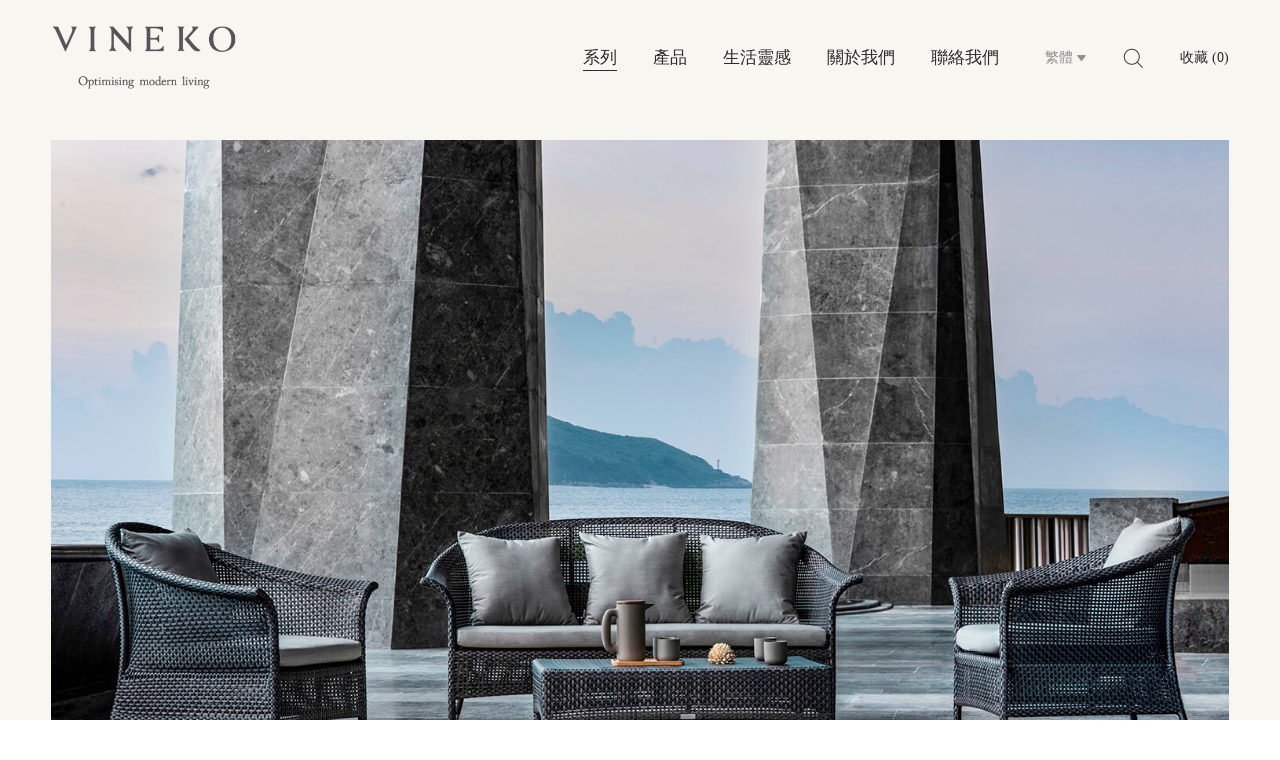

--- FILE ---
content_type: text/html; charset=utf-8
request_url: https://www.vineko.com/lang-tc/seriesview/008020.html
body_size: 10798
content:
                      <!DOCTYPE html>
<html lang="en">

<head>
    <meta charset="UTF-8">
    <meta http-equiv="X-UA-Compatible" content="IE=edge,chrome=1">
    <meta name="renderer" content="webkit" />

    <title>Coff</title>
    <meta name="description" content="">
    <meta name="keywords" content="戶外傢俱，花園傢俱，戶外沙發，花園沙發，編藤沙發，防水沙發">
    <!--[if lte IE 8]>
	<link rel="stylesheet" type="text/css" href="/phone/css/ie.css">
	<script type="text/javascript" src="/phone/js/jquery-1.8.3.min.js"></script>


	<script type="text/javascript" src="/phone/js/iealert.js"></script>
	<script type="text/javascript">
		//检测IE兼容
		$("body").iealert();
	</script>

<![endif]-->
<!--[if IE 8]>
	<style type="text/css">
		#ie-alert-panel {
			width:600px;
			height:400px;
		}
	</style>
<![endif]-->



<meta name="viewport" content="width=device-width,initial-scale=1.0,maximum-scale=1.0,user-scalable=no" />
<meta name="apple-mobile-web-app-capable" content="yes" />

<link rel="stylesheet" href="//xkkh.starkai.com/admin_tpl_css.css">
<link rel="stylesheet" href="/phone/css/swiper.min.css">
<!-- <link rel="stylesheet" href="/phone/css/layui.css"> -->
<link rel="stylesheet" href="/phone/css/animate.min.css">
<!-- <link rel="stylesheet" href="/phone/iconfont/iconfont.css"> -->
<!-- <link rel="stylesheet" href="/phone/css/common.css"> -->
<!-- <link rel="stylesheet" href="/phone/css/default.css?v=202601181756"> -->
<link rel="stylesheet" href="/phone/css/style.css?v=202601181756">

<script src="/phone/js/jquery-1.12.4.js"></script>
<script src="/phone/js/swiper.min.js"></script>
<!-- <script src="/phone/js/common.js"></script> -->
<script src="/phone/js/wow.min.js"></script>
<script src="/layui/layui.js"></script>
<!-- <script src="/phone/js/TweenMax.min.js"></script> -->

<script>
new WOW().init()
</script>

<script>
layui.use(["layer"], function() {})
</script>




<!-- Google tag (gtag.js) -->
<script async src="https://www.googletagmanager.com/gtag/js?id=G-XK6306238M"></script>
<script>
window.dataLayer = window.dataLayer || [];

function gtag() {
    dataLayer.push(arguments);
}
gtag('js', new Date());
gtag('config', 'G-XK6306238M');
</script>


<!-- Google Tag Manager -->
<script>
(function(w, d, s, l, i) {
    w[l] = w[l] || [];
    w[l].push({
        'gtm.start': new Date().getTime(),
        event: 'gtm.js'
    });
    var f = d.getElementsByTagName(s)[0],
        j = d.createElement(s),
        dl = l != 'dataLayer' ? '&l=' + l : '';
    j.async = true;
    j.src =
        'https://www.googletagmanager.com/gtm.js?id=' + i + dl;
    f.parentNode.insertBefore(j, f);
})(window, document, 'script', 'dataLayer', 'GTM-MSLRK6L');
</script>
<!-- End Google Tag Manager -->

<!-- Google Tag Manager (noscript) -->
<noscript><iframe src="https://www.googletagmanager.com/ns.html?id=GTM-MSLRK6L" height="0" width="0"
        style="display:none;visibility:hidden"></iframe></noscript>
<!-- End Google Tag Manager (noscript) -->    <script src="/phone/js/clipboard.min.js"></script>

</head>

<body>



    <div id="app" class="out-bg">
        <!-- 固定-导航部分 -->
        <!--[if lt IE 9]>
  <script src="https://cdn.staticfile.org/html5shiv/r29/html5.min.js"></script>
  <script src="https://cdn.staticfile.org/respond.js/1.4.2/respond.min.js"></script>
<![endif]-->


<!-- 头部 -->
<div class="incom-head printhide ">
    <div class="head-cont container">
        <a href="/lang-tc/" class="logo flex-center"><img src="/phone/images/logo.png" alt=""></a>
        <div class="head-nav">
            <div class="nav-ul">
                <ul class="nul">
                    <li class="nli on" id="xiala1">
                        <a href="/lang-tc/series.html" class="na">系列</a>
                                                <div class="xl-ul">
                            <div class="swiper-container xiala-swiper xiala-swiper1 donghua">
                                <div class="swiper-wrapper flex-box">
                                     <div class="swiper-slide">
                                    <a href="/lang-tc/seriesview/008056.html" class="xl-a"
                                        id="img008056">Isola</a>


                                    
                                    <a href="/lang-tc/seriesview/008057.html" class="xl-a"
                                        id="img008057">Echo</a>


                                    
                                    <a href="/lang-tc/seriesview/008050.html" class="xl-a"
                                        id="img008050">Soul</a>


                                    
                                    <a href="/lang-tc/seriesview/008059.html" class="xl-a"
                                        id="img008059">Galadriel</a>


                                     </div> <div class="swiper-slide">
                                    <a href="/lang-tc/seriesview/008060.html" class="xl-a"
                                        id="img008060">Sand</a>


                                    
                                    <a href="/lang-tc/seriesview/008061.html" class="xl-a"
                                        id="img008061">Eli</a>


                                    
                                    <a href="/lang-tc/seriesview/008064.html" class="xl-a"
                                        id="img008064">Pharos</a>


                                    
                                    <a href="/lang-tc/seriesview/008065.html" class="xl-a"
                                        id="img008065">Partition</a>


                                     </div> <div class="swiper-slide">
                                    <a href="/lang-tc/seriesview/008058.html" class="xl-a"
                                        id="img008058">Loom</a>


                                    
                                    <a href="/lang-tc/seriesview/008062.html" class="xl-a"
                                        id="img008062">Trolly</a>


                                    
                                    <a href="/lang-tc/seriesview/008063.html" class="xl-a"
                                        id="img008063">Foldo</a>


                                    
                                    <a href="/lang-tc/seriesview/008051.html" class="xl-a"
                                        id="img008051">Abrazo</a>


                                     </div> <div class="swiper-slide">
                                    <a href="/lang-tc/seriesview/008049.html" class="xl-a"
                                        id="img008049">Volar</a>


                                    
                                    <a href="/lang-tc/seriesview/008055.html" class="xl-a"
                                        id="img008055">Polaris</a>


                                    
                                    <a href="/lang-tc/seriesview/008052.html" class="xl-a"
                                        id="img008052">Nido</a>


                                    
                                    <a href="/lang-tc/seriesview/008053.html" class="xl-a"
                                        id="img008053">Hipo</a>


                                     </div> <div class="swiper-slide">
                                    <a href="/lang-tc/seriesview/008016.html" class="xl-a"
                                        id="img008016">Bella</a>


                                    
                                    <a href="/lang-tc/seriesview/008045.html" class="xl-a"
                                        id="img008045">Bonigen</a>


                                    
                                    <a href="/lang-tc/seriesview/008017.html" class="xl-a"
                                        id="img008017">Brienz</a>


                                    
                                    <a href="/lang-tc/seriesview/008046.html" class="xl-a"
                                        id="img008046">Brisa</a>


                                     </div> <div class="swiper-slide">
                                    <a href="/lang-tc/seriesview/008018.html" class="xl-a"
                                        id="img008018">Captain</a>


                                    
                                    <a href="/lang-tc/seriesview/008019.html" class="xl-a"
                                        id="img008019">Celia</a>


                                    
                                    <a href="/lang-tc/seriesview/008020.html" class="xl-a"
                                        id="img008020">Coff</a>


                                    
                                    <a href="/lang-tc/seriesview/008021.html" class="xl-a"
                                        id="img008021">Eliza</a>


                                     </div> <div class="swiper-slide">
                                    <a href="/lang-tc/seriesview/008048.html" class="xl-a"
                                        id="img008048">Empire</a>


                                    
                                    <a href="/lang-tc/seriesview/008022.html" class="xl-a"
                                        id="img008022">Felice</a>


                                    
                                    <a href="/lang-tc/seriesview/008023.html" class="xl-a"
                                        id="img008023">Flora</a>


                                    
                                    <a href="/lang-tc/seriesview/008024.html" class="xl-a"
                                        id="img008024">Gorgeous</a>


                                     </div> <div class="swiper-slide">
                                    <a href="/lang-tc/seriesview/008025.html" class="xl-a"
                                        id="img008025">Halo</a>


                                    
                                    <a href="/lang-tc/seriesview/008026.html" class="xl-a"
                                        id="img008026">Heather</a>


                                    
                                    <a href="/lang-tc/seriesview/008027.html" class="xl-a"
                                        id="img008027">Holly</a>


                                    
                                    <a href="/lang-tc/seriesview/008028.html" class="xl-a"
                                        id="img008028">Lotus</a>


                                     </div> <div class="swiper-slide">
                                    <a href="/lang-tc/seriesview/008029.html" class="xl-a"
                                        id="img008029">Luma</a>


                                    
                                    <a href="/lang-tc/seriesview/008030.html" class="xl-a"
                                        id="img008030">Mars</a>


                                    
                                    <a href="/lang-tc/seriesview/008047.html" class="xl-a"
                                        id="img008047">Mani</a>


                                    
                                    <a href="/lang-tc/seriesview/008031.html" class="xl-a"
                                        id="img008031">Mia</a>


                                     </div> <div class="swiper-slide">
                                    <a href="/lang-tc/seriesview/008032.html" class="xl-a"
                                        id="img008032">Morris</a>


                                    
                                    <a href="/lang-tc/seriesview/008033.html" class="xl-a"
                                        id="img008033">Nine Degrees</a>


                                    
                                    <a href="/lang-tc/seriesview/008034.html" class="xl-a"
                                        id="img008034">Nizza</a>


                                    
                                    <a href="/lang-tc/seriesview/008035.html" class="xl-a"
                                        id="img008035">Nova</a>


                                     </div> <div class="swiper-slide">
                                    <a href="/lang-tc/seriesview/008036.html" class="xl-a"
                                        id="img008036">Porto</a>


                                    
                                    <a href="/lang-tc/seriesview/008037.html" class="xl-a"
                                        id="img008037">Space</a>


                                    
                                    <a href="/lang-tc/seriesview/008038.html" class="xl-a"
                                        id="img008038">Stella</a>


                                    
                                    <a href="/lang-tc/seriesview/008039.html" class="xl-a"
                                        id="img008039">Tania</a>


                                     </div> <div class="swiper-slide">
                                    <a href="/lang-tc/seriesview/008040.html" class="xl-a"
                                        id="img008040">Valley</a>


                                    
                                    <a href="/lang-tc/seriesview/008041.html" class="xl-a"
                                        id="img008041">Venus</a>


                                    
                                    <a href="/lang-tc/seriesview/008042.html" class="xl-a"
                                        id="img008042">Vito</a>


                                    
                                    <a href="/lang-tc/seriesview/008043.html" class="xl-a"
                                        id="img008043">Walden</a>


                                     </div> <div class="swiper-slide">
                                    <a href="/lang-tc/seriesview/008044.html" class="xl-a"
                                        id="img008044">Whale</a>


                                    
                                    <a href="/lang-tc/seriesview/008066.html" class="xl-a"
                                        id="img008066">Costa</a>


                                    
                                    <a href="/lang-tc/seriesview/008067.html" class="xl-a"
                                        id="img008067">Lato</a>


                                     </div>                                </div>
                            </div>
                            <div class="arrow xiala-prev xiala-prev1"></div>
                            <div class="arrow xiala-next xiala-next1"></div>

                        </div>
                                            </li>
                    <li class="nli " id="xiala2">
                        <a href="/lang-tc/products.html" class="na">產品</a>
                                                <div class="xl-ul">
                            <div class="swiper-container xiala-swiper xiala-swiper2 donghua">
                                <div class="swiper-wrapper">
                                     <div class="swiper-slide">
                                    <a href="/lang-tc/products/013001.html" class="xl-a"
                                        id="img013001">沙發</a>

                                    
                                    <a href="/lang-tc/products/013002.html" class="xl-a"
                                        id="img013002">休閒椅</a>

                                    
                                    <a href="/lang-tc/products/013003.html" class="xl-a"
                                        id="img013003">餐桌</a>

                                    
                                    <a href="/lang-tc/products/013004.html" class="xl-a"
                                        id="img013004">矮桌</a>

                                     </div> <div class="swiper-slide">
                                    <a href="/lang-tc/products/013005.html" class="xl-a"
                                        id="img013005">餐椅</a>

                                    
                                    <a href="/lang-tc/products/013006.html" class="xl-a"
                                        id="img013006">吧台&吧椅</a>

                                    
                                    <a href="/lang-tc/products/013007.html" class="xl-a"
                                        id="img013007">躺床</a>

                                    
                                    <a href="/lang-tc/products/013008.html" class="xl-a"
                                        id="img013008">長櫈</a>

                                     </div> <div class="swiper-slide">
                                    <a href="/lang-tc/products/013009.html" class="xl-a"
                                        id="img013009">日光床</a>

                                    
                                    <a href="/lang-tc/products/013010.html" class="xl-a"
                                        id="img013010">燈具</a>

                                    
                                    <a href="/lang-tc/products/013011.html" class="xl-a"
                                        id="img013011">遮陽傘</a>

                                    
                                    <a href="/lang-tc/products/013012.html" class="xl-a"
                                        id="img013012">鞦韆</a>

                                     </div> <div class="swiper-slide">
                                    <a href="/lang-tc/products/013013.html" class="xl-a"
                                        id="img013013">花盆</a>

                                    
                                    <a href="/lang-tc/products/013015.html" class="xl-a"
                                        id="img013015">隔斷</a>

                                    
                                    <a href="/lang-tc/products/013014.html" class="xl-a"
                                        id="img013014">手推車</a>

                                     </div>                                </div>
                            </div>
                            <div class="arrow xiala-prev xiala-prev2"></div>
                            <div class="arrow xiala-next xiala-next2"></div>

                        </div>
                        
                    </li>

                    <li class="nli "><a
                            href="/lang-tc/brand/010004.html" class="na">生活靈感</a></li>


                    <li class="nli  sh" id="xiala3">
                        <a href="/lang-tc/brand.html" class="na">關於我們</a>
                                                <div class="xl-ul">
                            <div class="xiala-swiper">
                                                                <a href="/lang-tc/brand/010001.html" class="xl-a"
                                    id="img010001">品牌故事</a>
                                                                <a href="/lang-tc/brand/010002.html" class="xl-a"
                                    id="img010002">品質工藝</a>
                                                                <a href="/lang-tc/brand/010003.html" class="xl-a"
                                    id="img010003">品牌動態</a>
                                                            </div>
                        </div>
                                            </li>
                    <li class="nli "><a href="/lang-tc/contact.html"
                            class="na">聯絡我們</a></li>
                </ul>
            </div>
            <div class="nav-rr">
                <div class="head-lang">
                    <div class="show">
                                                繁體
                                                <img src="/phone/images/new_lang.png" class="new_lang">
                    </div>
                    <div class="qiehuan">
                        <a href="http://www.vineko.com.cn/" target="_blank" class="la">简体</a>
                        <a href="/lang-en/seriesview/008020.html" class="la">EN</a>
                        <a href="/lang-tc/seriesview/008020.html" class="la">繁體</a>
                    </div>

                </div>
                <div class="head-search">
                    <form action="/lang-tc/search.html" class="s-form">
                        <input type="submit" value="">
                        <input type="text" class="kword donghua" id="key" name="key"
                            value="" autocomplete="off" placeholder="蒐索">
                    </form>
                    <div class="sicon flex-center donghua" id="showsearch"><img src="/phone/images/icon_01.png" alt="">
                    </div>
                </div>
                                <a href="/lang-tc/collect.html"
                    class="head-collect ">收藏                    (0)</a>
                <!-- mmmenu -->
                <div class="mmmenu-btn">
                    <div class="ll"></div>
                    <div class="ll"></div>
                    <div class="ll"></div>
                </div>
            </div>
        </div>
    </div>
</div>

<div class="nav-xiala printhide" id="xialabai">
        <div class="xiala-item donghua" data-id="xiala1">
        <div class="wrap1">
            <div class="leftimg">
                                <img src="/upfile/image/20251010/1760084997_639191.png" class="img donghua on"
                    data-s="img008056">
                                <img src="/upfile/image/20251010/1760085250_420890.png" class="img donghua "
                    data-s="img008057">
                                <img src="/upfile/image/20240123/1705992848_560657.jpg" class="img donghua "
                    data-s="img008050">
                                <img src="/upfile/image/20251010/1760086765_647228.png" class="img donghua "
                    data-s="img008059">
                                <img src="/upfile/image/20251010/1760090141_701717.png" class="img donghua "
                    data-s="img008060">
                                <img src="/upfile/image/20251014/1760411177_980924.png" class="img donghua "
                    data-s="img008061">
                                <img src="/upfile/image/20251014/1760411645_657318.png" class="img donghua "
                    data-s="img008064">
                                <img src="/upfile/image/20251014/1760411702_994609.png" class="img donghua "
                    data-s="img008065">
                                <img src="/upfile/image/20251014/1760431499_222273.png" class="img donghua "
                    data-s="img008058">
                                <img src="/upfile/image/20251014/1760411452_85958.png" class="img donghua "
                    data-s="img008062">
                                <img src="/upfile/image/20251014/1760412088_480093.png" class="img donghua "
                    data-s="img008063">
                                <img src="/upfile/image/20240123/1705993026_159380.jpg" class="img donghua "
                    data-s="img008051">
                                <img src="/upfile/image/20240122/1705910978_513346.jpg" class="img donghua "
                    data-s="img008049">
                                <img src="/upfile/image/20240130/1706586530_72492.jpg" class="img donghua "
                    data-s="img008055">
                                <img src="/upfile/image/20240123/1705993227_407034.jpg" class="img donghua "
                    data-s="img008052">
                                <img src="/upfile/image/20240123/1705993329_48767.jpg" class="img donghua "
                    data-s="img008053">
                                <img src="/upfile/image/20211228/1640686480_962947.jpg" class="img donghua "
                    data-s="img008016">
                                <img src="/upfile/image/20220621/1655796816_67642.jpg" class="img donghua "
                    data-s="img008045">
                                <img src="/upfile/image/20220608/1654680691_924308.jpg" class="img donghua "
                    data-s="img008017">
                                <img src="/upfile/image/20220621/1655808007_660851.jpg" class="img donghua "
                    data-s="img008046">
                                <img src="/upfile/image/20211228/1640686620_99712.jpg" class="img donghua "
                    data-s="img008018">
                                <img src="/upfile/image/20211228/1640686632_47070.jpg" class="img donghua "
                    data-s="img008019">
                                <img src="/upfile/image/20211228/1640686645_256088.jpg" class="img donghua "
                    data-s="img008020">
                                <img src="/upfile/image/20211228/1640686654_817846.jpg" class="img donghua "
                    data-s="img008021">
                                <img src="/upfile/image/20220622/1655859509_363904.jpg" class="img donghua "
                    data-s="img008048">
                                <img src="/upfile/image/20211228/1640686664_473823.jpg" class="img donghua "
                    data-s="img008022">
                                <img src="/upfile/image/20211228/1640686672_7665.jpg" class="img donghua "
                    data-s="img008023">
                                <img src="/upfile/image/20211228/1640686682_113837.jpg" class="img donghua "
                    data-s="img008024">
                                <img src="/upfile/image/20211228/1640686701_537379.jpg" class="img donghua "
                    data-s="img008025">
                                <img src="/upfile/image/20211228/1640686710_464937.jpg" class="img donghua "
                    data-s="img008026">
                                <img src="/upfile/image/20211228/1640686719_256357.jpg" class="img donghua "
                    data-s="img008027">
                                <img src="/upfile/image/20211228/1640686727_390565.jpg" class="img donghua "
                    data-s="img008028">
                                <img src="/upfile/image/20211228/1640686735_509377.jpg" class="img donghua "
                    data-s="img008029">
                                <img src="/upfile/image/20211228/1640686752_103404.jpg" class="img donghua "
                    data-s="img008030">
                                <img src="/upfile/image/20220622/1655859007_277559.jpg" class="img donghua "
                    data-s="img008047">
                                <img src="/upfile/image/20211228/1640686765_911149.jpg" class="img donghua "
                    data-s="img008031">
                                <img src="/upfile/image/20211228/1640686774_695117.jpg" class="img donghua "
                    data-s="img008032">
                                <img src="/upfile/image/20220414/1649934263_346689.jpg" class="img donghua "
                    data-s="img008033">
                                <img src="/upfile/image/20211228/1640686794_205620.jpg" class="img donghua "
                    data-s="img008034">
                                <img src="/upfile/image/20211228/1640686803_744224.jpg" class="img donghua "
                    data-s="img008035">
                                <img src="/upfile/image/20211228/1640686812_36633.jpg" class="img donghua "
                    data-s="img008036">
                                <img src="/upfile/image/20211228/1640686820_966616.jpg" class="img donghua "
                    data-s="img008037">
                                <img src="/upfile/image/20211228/1640686830_57797.jpg" class="img donghua "
                    data-s="img008038">
                                <img src="/upfile/image/20211228/1640686838_457678.jpg" class="img donghua "
                    data-s="img008039">
                                <img src="/upfile/image/20211228/1640686847_882009.jpg" class="img donghua "
                    data-s="img008040">
                                <img src="/upfile/image/20211228/1640686857_598026.jpg" class="img donghua "
                    data-s="img008041">
                                <img src="/upfile/image/20211228/1640686866_920684.jpg" class="img donghua "
                    data-s="img008042">
                                <img src="/upfile/image/20211228/1640686875_102717.jpg" class="img donghua "
                    data-s="img008043">
                                <img src="/upfile/image/20211228/1640686888_612509.jpg" class="img donghua "
                    data-s="img008044">
                                <img src="/upfile/image/20251029/1761726421_372337.jpg" class="img donghua "
                    data-s="img008066">
                                <img src="/upfile/image/20251101/1761985315_701659.jpg" class="img donghua "
                    data-s="img008067">
                            </div>
        </div>
    </div>
    
        <div class="xiala-item donghua" data-id="xiala2">
        <div class="wrap1">
            <div class="leftimg">
                                <img src="/upfile/image/20240122/1705906698_467919.jpg" class="img donghua on"
                    data-s="img013001">
                                <img src="/upfile/image/20211228/1640686348_512741.jpg" class="img donghua "
                    data-s="img013002">
                                <img src="/upfile/image/20211228/1640686354_743261.jpg" class="img donghua "
                    data-s="img013003">
                                <img src="/upfile/image/20211228/1640686360_961362.jpg" class="img donghua "
                    data-s="img013004">
                                <img src="/upfile/image/20211228/1640686369_678578.jpg" class="img donghua "
                    data-s="img013005">
                                <img src="/upfile/image/20211228/1640686379_290356.jpg" class="img donghua "
                    data-s="img013006">
                                <img src="/upfile/image/20211228/1640686406_896763.jpg" class="img donghua "
                    data-s="img013007">
                                <img src="/upfile/image/20211228/1640686414_459945.jpg" class="img donghua "
                    data-s="img013008">
                                <img src="/upfile/image/20211228/1640686421_121824.jpg" class="img donghua "
                    data-s="img013009">
                                <img src="/upfile/image/20211228/1640686428_798102.jpg" class="img donghua "
                    data-s="img013010">
                                <img src="/upfile/image/20211228/1640686436_208347.jpg" class="img donghua "
                    data-s="img013011">
                                <img src="/upfile/image/20211228/1640686442_488528.jpg" class="img donghua "
                    data-s="img013012">
                                <img src="/upfile/image/20220622/1655868182_176391.jpg" class="img donghua "
                    data-s="img013013">
                                <img src="/upfile/image/20251014/1760411864_647414.png" class="img donghua "
                    data-s="img013015">
                                <img src="/upfile/image/20251014/1760411802_913794.png" class="img donghua "
                    data-s="img013014">
                            </div>
        </div>
    </div>
    
        <div class="xiala-item donghua" data-id="xiala3">
        <div class="wrap1">

        </div>
    </div>
    </div>



<!-- phone search -->
<div class="phone-search flex-center printhide">
    <form action="/lang-tc/search.html" class="s-form">
        <input type="submit" value="" class="tjbtn">
        <input type="text" class="kword donghua" name="key" value="" autocomplete="off"
            placeholder="蒐索">
    </form>
</div>


<!-- phone menu -->
<div class="blackbg donghua" id="blackbg"></div>
<div class="mm-headmenu printhide">
    <div class="mm-navul">
        <ul class="nul">
            <li class="nli on">
                <div class="jia"></div>
                <a href="/lang-tc/series.html" class="na">系列</a>
                                <div class="xl-ul">
                                        <a href="/lang-tc/seriesview/008056.html" class="xl-a"
                        id="img008056">Isola</a>
                                        <a href="/lang-tc/seriesview/008057.html" class="xl-a"
                        id="img008057">Echo</a>
                                        <a href="/lang-tc/seriesview/008050.html" class="xl-a"
                        id="img008050">Soul</a>
                                        <a href="/lang-tc/seriesview/008059.html" class="xl-a"
                        id="img008059">Galadriel</a>
                                        <a href="/lang-tc/seriesview/008060.html" class="xl-a"
                        id="img008060">Sand</a>
                                        <a href="/lang-tc/seriesview/008061.html" class="xl-a"
                        id="img008061">Eli</a>
                                        <a href="/lang-tc/seriesview/008064.html" class="xl-a"
                        id="img008064">Pharos</a>
                                        <a href="/lang-tc/seriesview/008065.html" class="xl-a"
                        id="img008065">Partition</a>
                                        <a href="/lang-tc/seriesview/008058.html" class="xl-a"
                        id="img008058">Loom</a>
                                        <a href="/lang-tc/seriesview/008062.html" class="xl-a"
                        id="img008062">Trolly</a>
                                        <a href="/lang-tc/seriesview/008063.html" class="xl-a"
                        id="img008063">Foldo</a>
                                        <a href="/lang-tc/seriesview/008051.html" class="xl-a"
                        id="img008051">Abrazo</a>
                                        <a href="/lang-tc/seriesview/008049.html" class="xl-a"
                        id="img008049">Volar</a>
                                        <a href="/lang-tc/seriesview/008055.html" class="xl-a"
                        id="img008055">Polaris</a>
                                        <a href="/lang-tc/seriesview/008052.html" class="xl-a"
                        id="img008052">Nido</a>
                                        <a href="/lang-tc/seriesview/008053.html" class="xl-a"
                        id="img008053">Hipo</a>
                                        <a href="/lang-tc/seriesview/008016.html" class="xl-a"
                        id="img008016">Bella</a>
                                        <a href="/lang-tc/seriesview/008045.html" class="xl-a"
                        id="img008045">Bonigen</a>
                                        <a href="/lang-tc/seriesview/008017.html" class="xl-a"
                        id="img008017">Brienz</a>
                                        <a href="/lang-tc/seriesview/008046.html" class="xl-a"
                        id="img008046">Brisa</a>
                                        <a href="/lang-tc/seriesview/008018.html" class="xl-a"
                        id="img008018">Captain</a>
                                        <a href="/lang-tc/seriesview/008019.html" class="xl-a"
                        id="img008019">Celia</a>
                                        <a href="/lang-tc/seriesview/008020.html" class="xl-a"
                        id="img008020">Coff</a>
                                        <a href="/lang-tc/seriesview/008021.html" class="xl-a"
                        id="img008021">Eliza</a>
                                        <a href="/lang-tc/seriesview/008048.html" class="xl-a"
                        id="img008048">Empire</a>
                                        <a href="/lang-tc/seriesview/008022.html" class="xl-a"
                        id="img008022">Felice</a>
                                        <a href="/lang-tc/seriesview/008023.html" class="xl-a"
                        id="img008023">Flora</a>
                                        <a href="/lang-tc/seriesview/008024.html" class="xl-a"
                        id="img008024">Gorgeous</a>
                                        <a href="/lang-tc/seriesview/008025.html" class="xl-a"
                        id="img008025">Halo</a>
                                        <a href="/lang-tc/seriesview/008026.html" class="xl-a"
                        id="img008026">Heather</a>
                                        <a href="/lang-tc/seriesview/008027.html" class="xl-a"
                        id="img008027">Holly</a>
                                        <a href="/lang-tc/seriesview/008028.html" class="xl-a"
                        id="img008028">Lotus</a>
                                        <a href="/lang-tc/seriesview/008029.html" class="xl-a"
                        id="img008029">Luma</a>
                                        <a href="/lang-tc/seriesview/008030.html" class="xl-a"
                        id="img008030">Mars</a>
                                        <a href="/lang-tc/seriesview/008047.html" class="xl-a"
                        id="img008047">Mani</a>
                                        <a href="/lang-tc/seriesview/008031.html" class="xl-a"
                        id="img008031">Mia</a>
                                        <a href="/lang-tc/seriesview/008032.html" class="xl-a"
                        id="img008032">Morris</a>
                                        <a href="/lang-tc/seriesview/008033.html" class="xl-a"
                        id="img008033">Nine Degrees</a>
                                        <a href="/lang-tc/seriesview/008034.html" class="xl-a"
                        id="img008034">Nizza</a>
                                        <a href="/lang-tc/seriesview/008035.html" class="xl-a"
                        id="img008035">Nova</a>
                                        <a href="/lang-tc/seriesview/008036.html" class="xl-a"
                        id="img008036">Porto</a>
                                        <a href="/lang-tc/seriesview/008037.html" class="xl-a"
                        id="img008037">Space</a>
                                        <a href="/lang-tc/seriesview/008038.html" class="xl-a"
                        id="img008038">Stella</a>
                                        <a href="/lang-tc/seriesview/008039.html" class="xl-a"
                        id="img008039">Tania</a>
                                        <a href="/lang-tc/seriesview/008040.html" class="xl-a"
                        id="img008040">Valley</a>
                                        <a href="/lang-tc/seriesview/008041.html" class="xl-a"
                        id="img008041">Venus</a>
                                        <a href="/lang-tc/seriesview/008042.html" class="xl-a"
                        id="img008042">Vito</a>
                                        <a href="/lang-tc/seriesview/008043.html" class="xl-a"
                        id="img008043">Walden</a>
                                        <a href="/lang-tc/seriesview/008044.html" class="xl-a"
                        id="img008044">Whale</a>
                                        <a href="/lang-tc/seriesview/008066.html" class="xl-a"
                        id="img008066">Costa</a>
                                        <a href="/lang-tc/seriesview/008067.html" class="xl-a"
                        id="img008067">Lato</a>
                                    </div>
                            </li>
            <li class="nli ">
                <div class="jia"></div>
                <a href="/lang-tc/products.html" class="na">產品</a>
                                <div class="xl-ul">
                                        <a href="/lang-tc/products/013001.html" class="xl-a"
                        id="img013001">沙發</a>
                                        <a href="/lang-tc/products/013002.html" class="xl-a"
                        id="img013002">休閒椅</a>
                                        <a href="/lang-tc/products/013003.html" class="xl-a"
                        id="img013003">餐桌</a>
                                        <a href="/lang-tc/products/013004.html" class="xl-a"
                        id="img013004">矮桌</a>
                                        <a href="/lang-tc/products/013005.html" class="xl-a"
                        id="img013005">餐椅</a>
                                        <a href="/lang-tc/products/013006.html" class="xl-a"
                        id="img013006">吧台&吧椅</a>
                                        <a href="/lang-tc/products/013007.html" class="xl-a"
                        id="img013007">躺床</a>
                                        <a href="/lang-tc/products/013008.html" class="xl-a"
                        id="img013008">長櫈</a>
                                        <a href="/lang-tc/products/013009.html" class="xl-a"
                        id="img013009">日光床</a>
                                        <a href="/lang-tc/products/013010.html" class="xl-a"
                        id="img013010">燈具</a>
                                        <a href="/lang-tc/products/013011.html" class="xl-a"
                        id="img013011">遮陽傘</a>
                                        <a href="/lang-tc/products/013012.html" class="xl-a"
                        id="img013012">鞦韆</a>
                                        <a href="/lang-tc/products/013013.html" class="xl-a"
                        id="img013013">花盆</a>
                                        <a href="/lang-tc/products/013015.html" class="xl-a"
                        id="img013015">隔斷</a>
                                        <a href="/lang-tc/products/013014.html" class="xl-a"
                        id="img013014">手推車</a>
                                    </div>
                            </li>
            <li class="nli "><a href="/lang-tc/project.html"
                    class="na">項目</a></li>

            <li class="nli ">


                <a href="/lang-tc/brand/010004.html" class="na">生活靈感</a>


            </li>


            <li class="nli  ">
                <div class="jia"></div>
                <a href="/lang-tc/brand.html" class="na">關於我們</a>
                                <div class="xl-ul">
                                        <a href="/lang-tc/brand/010001.html" class="xl-a"
                        id="img010001">品牌故事</a>
                                        <a href="/lang-tc/brand/010002.html" class="xl-a"
                        id="img010002">品質工藝</a>
                                        <a href="/lang-tc/brand/010003.html" class="xl-a"
                        id="img010003">品牌動態</a>
                                    </div>
                            </li>
            <li class="nli "><a href="/lang-tc/contact.html"
                    class="na">聯絡我們</a></li>
        </ul>
    </div>
    <div class="mmli-item mm-lang">
        <a href="http://www.vineko.com.cn" class="la">简体</a>
        <a href="/lang-en/seriesview/008020.html" class="la ">EN</a>
        <a href="/lang-tc/seriesview/008020.html" class="la on">繁體</a>

    </div>
    <a href="/lang-tc/collect.html" class="mmli-item mm-collect">收藏        (0)</a>
</div>
<!-- phone menu end -->



<script>
$(function() {
    // 手机展开菜单
    console.log($('.del-order').length);
    for (i = 0; i < $('.del-order').length; i++) {
        $($('.del-order')[i]).addClass('del');
    }

    $('.mmmenu-btn').click(function() {
        $(this).toggleClass('on');
        $('.mm-headmenu').toggleClass('on');
        if ($(this).hasClass('on')) {
            $('#blackbg').addClass('on');
        } else {
            $('#blackbg').removeClass('on');
        }
        $('#showsearch').parent().removeClass('on');
        $('.phone-search').removeClass('show');
    });
    $('.mm-headmenu .mm-navul .nul .nli').click(function() {
        $(this).siblings('.nli').removeClass('show');
        $(this).toggleClass('show');
    })





    $('#showsearch').click(function() {
        $(this).parent().toggleClass('on');
        $('.phone-search').toggleClass('show');
        if ($(this).parent().hasClass('on')) {
            $('#blackbg').addClass('on');
        } else {
            $('#blackbg').removeClass('on');
        }
        $('.mmmenu-btn').removeClass('on');
        $('.mm-headmenu').removeClass('on')
    });

    $('#blackbg').click(function() {
        $(this).removeClass('on')
        $('#showsearch').parent().removeClass('on');
        $('.phone-search').removeClass('show');
        $('.mmmenu-btn').removeClass('on');
        $('.mm-headmenu').removeClass('on')
    })



    $('.head-search').click(function(event) {
        event.stopPropagation();
    });

    $(document).click(function() {
        $('.head-search').removeClass('on');
    });



    // 页面滚动显示/隐藏导航栏 、侧边栏
    // let tempScroH = 0;
    // let flag = $(".incom-head").hasClass("inside");
    // $(document).scroll(function() {
    //     let scroH = $(document).scrollTop();
    //     $('#choseLan').attr('data-active', '');
    //     $('.search-form').removeClass('on');
    //     $('#blackbg').removeClass('show')

    //     if (!flag) {
    //         if (scroH > 500) {
    //             $(".incom-head").addClass("inside")
    //         } else {
    //             $(".incom-head").removeClass("inside")
    //         }
    //     }

    //     if (tempScroH <= scroH && scroH > 150) {
    //         $(".incom-head").fadeOut();
    //     } else {
    //         $(".incom-head").fadeIn();
    //     }
    //     tempScroH = scroH;
    // })


    //鼠标移动下拉菜单显示/隐藏
    $(".head-nav .nav-ul .nul .nli").mouseover(function() {
        $(this).addClass('active');
        var idzhi = $(this).attr('id');
        $('.nav-xiala').children('.xiala-item[data-id="' + idzhi + '"]').addClass('active');
    });
    $(".head-nav .nav-ul .nul .nli").mouseout(function() {
        $(this).removeClass('active');
        $('.nav-xiala').children('.xiala-item').removeClass('active');
    })

    $(".head-nav .nav-ul .nul .nli .xl-ul .xl-a").mouseover(function() {
        var idzhi = $(this).parents('.nli').attr('id');
        var zhi = $(this).attr('id');

        $(".xiala-item[data-id='" + idzhi + "']").children('.wrap1').children('.leftimg').children(
            '.img').removeClass('on');
        $(".xiala-item[data-id='" + idzhi + "']").children('.wrap1').children('.leftimg').children(
                '.img[data-s="' + zhi + '"]')
            .addClass('on');

    })
    $(".head-nav .nav-ul .nul .nli .xl-ul .xl-a").mouseout(function() {

    })



    var xialaSwiper1 = new Swiper('.xiala-swiper1', {
        navigation: {
            nextEl: '.xiala-next1',
            prevEl: '.xiala-prev1',
        },
        slidesPerView: 5,
        // slidesPerColumnFill: 'column',
        speed: 800,
        breakpoints: {

            768: { //当屏幕宽度大于等于768 
                slidesPerView: 3,

            },
            1440: { //当屏幕宽度大于等于768 
                slidesPerView: 3,
                // slidesPerColumn: 4,
            },
            1600: { //当屏幕宽度大于等于1280
                slidesPerView: 5,
                // slidesPerColumn: 4,
            }
        }
    });

    var xialaSwiper2 = new Swiper('.xiala-swiper2', {
        navigation: {
            nextEl: '.xiala-next2',
            prevEl: '.xiala-prev2',
        },
        slidesPerView: 5,
        // slidesPerColumn: 4,
        // slidesPerColumnFill: 'column',
        speed: 800,
        breakpoints: {

            768: { //当屏幕宽度大于等于768 
                slidesPerView: 3,
                // slidesPerColumn: 4,
            },
            1440: { //当屏幕宽度大于等于768 
                slidesPerView: 4,
                // slidesPerColumn: 4,
            },
            1600: { //当屏幕宽度大于等于1280
                slidesPerView: 5,
                // slidesPerColumn: 4,
            }
        }
    });


})
</script>

        <!-- 页面主体内容 -->
        <div class="seriesview-main padding-top115">
            <div class="manyimg-cont container wow fadeInUp">
                <div class="swiper-container manyimg-swiper" style="max-width: 1440px;">
                    <div class="swiper-wrapper">
                                                <div class="swiper-slide swiper-no-swiping">
                            <div class="bg-img for-pc img-common"
                                style="background-image: url(/upfile/image/20211210/1639124239_420504.jpg);">
                            </div>
                        </div>
                                            </div>
                </div>
                            </div>
            <div class="seriesv-cont wrap">
                <!-- 介绍 -->
                <div class="introduction">
                    <div class="l-info">
                        <div class="tit wow fadeInLeft">Coff</div>
                        <div class="demo wow fadeInLeft" data-wow-delay="0.15s">汲取傳統籐椅造型，採用適合戶外的德國進口聚酯藤和鋁制框架，韻致經典，含蓄隽永。 鏤空純手工編織，任由清風陽光穿梭，更添親近自然的隨感。</div>

                                                <div class="share sharehref" data-clipboard-target="#ycd"
                            data-clipboard-text="http://www.vineko.com/lang-cn/seriesview/008020.html">
                            <div id="ycd" style="display:none">http://www.vineko.com/lang-cn/seriesview/008020.html</div>
                            <span class="tt">分享</span>
                            <img src="/phone/images/icon_05.png" alt="">
                            <div class="copydiv donghua" style="left: 0;    transform: translateX(0); "><span
                                    class="arrow"></span>已複製網頁連結</div>
                            <!-- <div class="copydiv donghua fail"><span class=" arrow"></span></div> -->
                        </div>
                                            </div>
                    <div class="r-imgs">
                        <div class="bgdiv">
                                                        <!-- img -->
                            <div class="img wow fadeInUp"><img src="/upfile/image/20210924/1632482680_488640.jpg"
                                    class="img-position">
                            </div>
                                                    </div>
                    </div>
                </div>
                                                <!--  产品 -->
                <div class="incom-view-prolist">
                    <div class="title">系列產品</div>
                    <div class="view-prolist flex-wrap">
                                                <a href="/lang-tc/productsview/718.html"
                            class="item  wow fadeInUp"
                            data-wow-delay="0s">
                            <div class="img"><img src="/upfile/image/20211215/1639568219_185407.jpg"
                                    class="img-position donghua"></div>
                            <div class="tit">餐椅</div>
                        </a>
                                                <a href="/lang-tc/productsview/729.html"
                            class="item  wow fadeInUp"
                            data-wow-delay="0.15s">
                            <div class="img"><img src="/upfile/image/20211215/1639568303_656749.jpg"
                                    class="img-position donghua"></div>
                            <div class="tit">單人沙發</div>
                        </a>
                                                <a href="/lang-tc/productsview/546.html"
                            class="item  wow fadeInUp"
                            data-wow-delay="0.3s">
                            <div class="img"><img src="/upfile/image/20211215/1639568380_692325.jpg"
                                    class="img-position donghua"></div>
                            <div class="tit">雙人沙發</div>
                        </a>
                                                <a href="/lang-tc/productsview/547.html"
                            class="item  wow fadeInUp"
                            data-wow-delay="0.45s">
                            <div class="img"><img src="/upfile/image/20211215/1639568584_604015.jpg"
                                    class="img-position donghua"></div>
                            <div class="tit">咖啡桌</div>
                        </a>
                                                <a href="/lang-tc/productsview/726.html"
                            class="item  wow fadeInUp"
                            data-wow-delay="0.6s">
                            <div class="img"><img src="/upfile/image/20211213/1639362692_15358.jpg"
                                    class="img-position donghua"></div>
                            <div class="tit">圓餐臺</div>
                        </a>
                        
                    </div>
                                    </div>
                            </div>
        </div>










        <!-- 固定-页脚部分 -->
        <!-- 页脚 -->
<div class="incom-footer printhide">
    <div class="footer-cont wrap">
        <div class="f-top">
            <div class="addr-info">
                                    <p style="line-height: 1.8;"><span style="color: #7e8c8d;">總公司</span></p>
<p style="line-height: 1;">&nbsp;</p>
<p style="line-height: 2;">香港九龍長沙灣長沙灣道 926 號寶源亞洲中心21樓03室</p>
<p style="line-height: 2;">(852) 2117-9171&nbsp;</p>
<p style="line-height: 2;"><a href="mailto:info@vineko.com">info@vineko.com</a></p>
<p><span style="font-size: 16px;"><strong>&nbsp;</strong></span></p>                            </div>
            <div class="tag-list">
                <div class="tag">產品</div>
                                    <div class="tag-ul">

                        <div class="tli">
                            

                                                    <a href="/lang-tc/products/013001.html" class="ta">沙發</a>

                

                                                    <a href="/lang-tc/products/013002.html" class="ta">休閒椅</a>

                

                                                    <a href="/lang-tc/products/013003.html" class="ta">餐桌</a>

                

                                                    <a href="/lang-tc/products/013004.html" class="ta">矮桌</a>

                

                                                    <a href="/lang-tc/products/013005.html" class="ta">餐椅</a>

                

                                                    <a href="/lang-tc/products/013006.html" class="ta">吧台&吧椅</a>

                

                                                        </div>
                        <div class="tli">
                                        <a href="/lang-tc/products/013007.html" class="ta">躺床</a>

                

                                                    <a href="/lang-tc/products/013008.html" class="ta">長櫈</a>

                

                                                    <a href="/lang-tc/products/013009.html" class="ta">日光床</a>

                

                                                    <a href="/lang-tc/products/013010.html" class="ta">燈具</a>

                

                                                    <a href="/lang-tc/products/013011.html" class="ta">遮陽傘</a>

                

                                                    <a href="/lang-tc/products/013012.html" class="ta">鞦韆</a>

                

                                                        </div>
                        <div class="tli">
                                        <a href="/lang-tc/products/013013.html" class="ta">花盆</a>

                

                                                    <a href="/lang-tc/products/013015.html" class="ta">隔斷</a>

                

                                                    <a href="/lang-tc/products/013014.html" class="ta">手推車</a>

                                        </div>

                    </div>
                            </div>
            <div class="share-remind">
                <div class="tag">關注我們</div>
                <div class="share">
                    <a class="sa wx">
                        <img src="/phone/images/icon_wx.png" alt="">
                                                    <div class="show-wx donghua"><img src="/upfile/image/20211201/1638328883_990968.jpg" alt=""></div>
                                            </a>
                                            <a href="https://www.facebook.com/VinekoHK?mibextid=LQQJ4d"  class="sa" style="display: inline-block;" target="_blank">
                            <img src="/upfile/image/20210831/1630395239_559948.png">
                        </a>
                                            <a href="https://www.instagram.com/vinekofurniture_official/"  class="sa" style="display: inline-block;" target="_blank">
                            <img src="/upfile/image/20210831/1630395247_55183.png">
                        </a>
                                            <a href="https://www.youtube.com/channel/UCb3m7h2h0NfiKAT9WtjR8Lw"  class="sa" style="display: inline-block;" target="_blank">
                            <img src="/upfile/image/20210831/1630395299_355132.png">
                        </a>
                                            <a href="https://www.archiproducts.com/en/vineko"  class="sa" style="display: inline-block;" target="_blank">
                            <img src="/upfile/image/20210831/1630395292_358277.png">
                        </a>
                                            <a href="https://www.linkedin.com/home/"  class="sa" style="display: inline-block;" target="_blank">
                            <img src="/upfile/image/20210831/1630395307_562449.png">
                        </a>
                                            <a href="https://weibo.com/2277048370"  class="sa" style="display: inline-block;" target="_blank">
                            <img src="/upfile/image/20210831/1630395330_736411.png">
                        </a>
                                    </div>
                <div class="remind">

                    <a href="/upfile/file/20220103/1641200799_77366.pdf" target="_blank">質保及維護                    </a>

                </div>
            </div>
        </div>
        <div class="f-bottom">
            <div class="left"></div>
            <a href="https://www.starkay.com/" class="right" target="_blank"></a>





        </div>
    </div>
</div>

<!-- 页脚 end -->
<script>
    var _hmt = _hmt || [];
    (function() {
        var hm = document.createElement("script");
        hm.src = "https://hm.baidu.com/hm.js?e0e14e086c5d0072d938379d10655595";
        var s = document.getElementsByTagName("script")[0];
        s.parentNode.insertBefore(hm, s);
    })();
</script>

    </div>


    <script>
    //复制分享链接
    /*复制成功或失败后提示，不需要可删除*/

    // $('.sharehref').click(function() {
    //     try {
    //         var clipboard = new ClipboardJS('.sharehref');
    //         clipboard.on('success', function(e) {
    //             $('.sharehref').children('.success').addClass('on');
    //             setTimeout(function() {
    //                 $('.sharehref').children('.success').removeClass('on');
    //             }, 2000);
    //         });
    //         clipboard.on('error', function(e) {
    //             console.log('复制失败');
    //         });
    //     } catch (error) {
    //         $('.sharehref').children('.fail').addClass('on');
    //         setTimeout(function() {
    //             $('.sharehref').children('.fail').removeClass('on');
    //         }, 2000);
    //         console.log('ie不支持clipboard插件');
    //     }
    // })




    var clipboard = new ClipboardJS('.sharehref');
    /*复制成功或失败后提示，不需要可删除*/
    clipboard.on('success', function(e) {
        console.info('Action:', e.action);
        console.info('Text:', e.text);
        console.info('Trigger:', e.trigger);

        e.clearSelection();
        $('.sharehref').find('.copydiv').addClass('on');
        // $('.sharehref').children('.copydiv').css({
        //     'opacity': '1',
        //     'visibility': 'visible'
        // });
        setTimeout(
            "$('.sharehref').find('.copydiv').removeClass('on')", 2000);
    });
    clipboard.on('error', function(e) {
        console.log('复制失败');
    });





    //展开全部
    function showall(div) {
        $(div).parent('.incom-openall').hide();
        $(div).parents('.incom-view-prolist').children('.view-prolist').children('.item').removeClass('hide');
    }

    //点击播放视频
    function clickToPlay() {
        $('#video')[0].play();
        setTimeout(function() {
            $("#video").attr("controls", "controls");
        }, 100);
        $('#play-btn').hide();
    }


    $(function() {
        if (window.location.href.indexOf('lang-en') != -1) {
            $('.fail').html('<span class="arrow"></span>The current browser does not support copying links');
        } else {
            $('.fail').html('<span class="arrow"></span>当前浏览器不支持复制链接功能');
        }

        $('#play-btn').click(function() {
            clickToPlay();
        })

        $("#video").click(function() {
            // $('#video')[0].play();
            // setTimeout(() => {
            //     $("#video").attr("controls", "controls");
            // }, 100);
            // $("#video").attr("autoplay", "autoplay");
            clickToPlay();
        });



        var manyimgSwiper = new Swiper('.manyimg-swiper', {
            loop: true, // 循环模式选项
            // effect: 'fade',
            noSwiping: true,
            speed: 800,
            autoplay: {
                delay: 3000,
                stopOnLastSlide: false,
                disableOnInteraction: false,

            },
            navigation: {
                nextEl: '.manyimgbtn-next',
                prevEl: '.manyimgbtn-prev',
            },
        })



    })



    // 点击播放视频
    function playVideo(e) {
        let video = $(e).find("video");
        if ($(e).hasClass("pause")) {
            $(e).removeClass("pause");
            video[0].play();
            $(video).attr("controls", true)
        }
    }
    </script>
</body>

</html>

--- FILE ---
content_type: text/css
request_url: https://www.vineko.com/phone/css/style.css?v=202601181756
body_size: 18326
content:
@charset "utf-8";

/* CSS Document */

@media only screen and (min-width: 800px) {
    /* ::-webkit-scrollbar {
        width: 5px;
        height: 5px;
        background-color: #000;
    } */
    /*定义滚动条轨道 内阴影+圆角*/
    /* ::-webkit-scrollbar-track {
        border-radius: 0px;
        background: #000;
    } */
    /*定义滑块 内阴影+圆角*/
    /* ::-webkit-scrollbar-thumb {
        border-radius: 0px;
        background-color: #009944;
        -webkit-border-radius: 0px;
        -moz-border-radius: 0px;
        -ms-border-radius: 0px;
        -o-border-radius: 0px;
} */
}


/* @font-face {
    font-family: ziti;
    src: url('../fonts/SourceHanSerifCN-Regular.otf');
    src: url('../fonts/SourceHanSerifCN-Regular.otf') format('opentype');
    font-weight: normal;
    font-style: normal;
} */

html {
    font-size: 100px;
}

body {
    font-size: 16px;
    line-height: 1.6;
}

body.body-100vh {
    height: 100vh;
    overflow: hidden;
}

@media only screen and (min-width:1921px) {
    html {
        font-size: 150px;
    }

    body {
        line-height: 1.6;
    }
}

@media only screen and (max-width:1600px) {
    html {
        font-size: 90px;
    }
}

@media only screen and (max-width:1400px) {
    html {
        font-size: 70px;
    }
}

@media only screen and (max-width:1200px) {
    html {
        font-size: 65px;
    }
}

@media only screen and (max-width:1024px) {
    html {
        font-size: 55px;
    }
}

@media only screen and (max-width:768px) {
    html {
        font-size: 40px;
    }
}

@media only screen and (max-width:480px) {
    body {
        font-size: 14px;
        line-height: 1.4;
    }
}


/*=========
  基本默认值
  ==========*/

* {
    /* margin: 0; */
    /* padding: 0; */
    box-sizing: border-box;
    -webkit-box-sizing: border-box;
    -moz-box-sizing: border-box;
    -ms-box-sizing: border-box;
    -o-box-sizing: border-box;
    -ms-word-break: normal !important;
    word-break: normal !important;
    word-wrap: break-word !important;
}

html {
    min-height: 100%;
}

body {
    min-height: 100%;
    color: #000;
    /* font-family: sans-serif; */
    overflow-x: hidden;

}

li {
    list-style: none;
}

img {
    border: none;
    vertical-align: middle;
    max-width: 100%;
    object-fit: cover;
}

a {
    -webkit-tap-highlight-color: rgba(0, 0, 0, 0);
    text-decoration: none;
    color: #000;
    transition: all .5s;
    -moz-transition: all .5s;
    -webkit-transition: all .5s;
    -o-transition: all .5s;
    -ms-transition: all .5s;
}

::after,
::before {
    transition: all .5s;
    -moz-transition: all .5s;
    -webkit-transition: all .5s;
    -o-transition: all .5s;
    -ms-transition: all .5s;
    box-sizing: border-box;
    -webkit-box-sizing: border-box;
    -moz-box-sizing: border-box;
    -ms-box-sizing: border-box;
    -o-box-sizing: border-box;
}

table {
    border-collapse: collapse;
}

blockquote,
body,
button,
dd,
div,
dl,
dt,
form,
h1,
h2,
h3,
h4,
h5,
h6,
input,
li,
ol,
p,
pre,
textarea,
ul {
    margin: 0;
    padding: 0;
    -webkit-tap-highlight-color: rgba(0, 0, 0, 0);
}

input,
textarea,
select {
    /* font-family: sans-serif; */
    font-size: 14px;
    outline: none;
}

input {
    border: 0;
}


/*94%的内容*/

.container {
    width: 92%;
    margin-left: auto;
    margin-right: auto;
    max-width: 1760px;
    position: relative;
}

.wrap {
    width: 94%;
    margin-left: auto;
    margin-right: auto;
    max-width: 1440px;
    position: relative;
}

.wrap1 {
    width: 94%;
    margin-left: auto;
    margin-right: auto;
    max-width: 1200px;
    position: relative;
}


/* =========
  工具样式
  ========== */

.clearfix:before,
.clearfix:after {
    content: "";
    display: block;
}

.clearfix:after {
    clear: both;
}

.fl {
    float: left;
}

.fr {
    float: right;
}

.all {
    max-width: 100%;
    overflow: hidden;
}


/*图片通用样式*/

.img-common {
    background-repeat: no-repeat;
    background-position: center;
    background-size: cover;
    -webkit-background-size: cover;
}

.img-position {
    position: absolute;
    top: 0;
    left: 0;
    width: 100%;
    height: 100%;
}

.icon-common {
    background-repeat: no-repeat;
    background-position: center;
    background-size: contain;
    -webkit-background-size: contain;
}


/*清除浮动*/

.clearfix:before,
.clearfix:after {
    content: "";
    display: block;
}

.clearfix:after {
    clear: both;
}


/*Flex居中样式*/

.flex-center {
    display: -webkit-box;
    display: -ms-flexbox;
    display: -webkit-flex;
    display: flex;
    -webkit-box-pack: center;
    -ms-flex-pack: center;
    -webkit-justify-content: center;
    justify-content: center;
    -webkit-box-align: center;
    -ms-flex-align: center;
    -webkit-align-items: center;
    align-items: center;
}

.flex-wrap {
    display: -webkit-box;
    display: -ms-flexbox;
    display: -webkit-flex;
    display: flex;
    flex-wrap: wrap;
    -ms-flex-wrap: wrap;
}

.text-center {
    text-align: center;
}

/* share */

.bsBox,
.bsTop,
.bFind-wrapper-top,
.bFind-wrapper-top input {
    box-sizing: initial;
}


/*动画*/

.donghua {
    transition: all .5s;
    -moz-transition: all .5s;
    -webkit-transition: all .5s;
    -o-transition: all .5s;
    -ms-transition: all .5s;
}


/*文字溢出*/

.ellipsis {
    overflow: hidden;
    white-space: nowrap;
    -ms-text-overflow: ellipsis;
    text-overflow: ellipsis;
}

.ellipsis1 {
    display: -webkit-box;
    -webkit-box-orient: vertical;
    -webkit-line-clamp: 2;
    overflow: hidden;
    text-overflow: ellipsis;
}

.ellipsis2 {
    display: -webkit-box;
    -webkit-box-orient: vertical;
    -webkit-line-clamp: 3;
    overflow: hidden;
    text-overflow: ellipsis;
}



.seo-box {
    position: fixed;
    top: 50%;
    left: 50%;
    height: 50%;
    max-height: 10vh;
    overflow-y: auto;
    transform: translate(-50%, -50%);
    -webkit-transform: translate(-50%, -50%);
    -moz-transform: translate(-50%, -50%);
    -ms-transform: translate(-50%, -50%);
    -o-transform: translate(-50%, -50%);
}

.out-bg {
    position: relative;
    z-index: 1;
    background-color: #f7f6f1;
}

.bai {
    background-color: #ffffff;
}

.nothing {
    font-size: 20px;
    color: #666666;
    text-align: center;
    padding: 3% 0;
}

:root {
    --background-main-color: #f7f6f1;
    --background-color1: #2a2a2a;
    --text-main-color: #343434;
    --text-color1: #363636;
}

.padding-top115 {
    padding-top: 115px;
}

.incom-title {
    font-size: 24px;
    color: #363636;
    line-height: 1.1;
    margin-bottom: 0.45rem;
}

.incom-bot-line::after {
    content: '';
    position: absolute;
    bottom: 0;
    left: 0;
    width: 0;
    height: 1px;
    background-color: #363636;
}

.incom-bot-line:hover::after {
    width: 100%;
}


@media print {
    .printhide {
        display: none;
    }

    .collect-main,
    .collect-content {
        padding: 0
    }
}

/* =========

  导航栏

  ========== */
.incom-head {
    position: fixed;
    top: 0;
    left: 0;
    width: 100%;
    height: 115px;
    z-index: 111;
    background-color: #f7f6f1;
}

.incom-head .head-cont {
    display: flex;
    justify-content: space-between;
    height: 100%;
}

.incom-head .head-cont .logo {
    flex-shrink: 0;
    width: 186px;
}

.incom-head .head-cont .logo img {
    width: 100%;
    height: auto;
    max-height: 100%;
}

.incom-head .head-cont .head-nav {
    flex: 1;
    width: 0;
    display: flex;
    justify-content: flex-end;
}

.head-nav .nav-ul {
    height: 100%;
    margin-right: 110px;
}

.head-nav .nav-ul .nul {
    display: flex;
    height: 100%;
    align-items: center;
    justify-content: center;
}

.head-nav .nav-ul .nul .nli {
    margin: 0 35px;
    position: relative;
    height: 100%;
    display: flex;
    align-items: center;
}

.head-nav .nav-ul .nul .nli .na {
    position: relative;
    font-size: 17px;
    color: #2b2b2b;
}

.head-nav .nav-ul .nul .nli .na::after {
    content: '';
    position: absolute;
    bottom: 0;
    left: 0;
    width: 0;
    height: 1px;
    background-color: #2b2b2b;
}

.head-nav .nav-ul .nul .nli .na:hover::after,
.head-nav .nav-ul .nul .nli.on .na::after {
    width: 100%;
}

.head-nav .nav-ul .nul .nli .xl-ul {
    position: absolute;
    top: 100%;
    left: -65px;
    z-index: 10;
    padding: 64px 65px 0;
    transform: translateY(-10px);
    opacity: 0;
    visibility: hidden;
    transition: all 0.5s cubic-bezier(0.175, 0.885, 0.32, 1.275);
}

.head-nav .nav-ul .nul .nli .xl-ul .arrow {
    position: absolute;
    top: 50%;
    z-index: 1;
    width: 35px;
    height: 50px;
    margin-top: -12px;
    cursor: pointer;
    outline: none;
}

.head-nav .nav-ul .nul .nli .xl-ul .arrow.xiala-prev {
    left: 5px;
}

.head-nav .nav-ul .nul .nli .xl-ul .arrow.xiala-prev::before {
    content: "";
    position: absolute;
    left: 0;
    top: 50%;
    width: 25px;
    height: 25px;
    border-style: solid;
    border-width: 1px;
    border-color: transparent transparent #c6c6c6 #c6c6c6;
    transform: rotate(45deg);
    margin-top: -13px;
}

.head-nav .nav-ul .nul .nli .xl-ul .arrow.xiala-next {
    right: 0;
}

.xiala-next1 {
    right: 50px !important;

}

.head-nav .nav-ul .nul .nli .xl-ul .arrow.xiala-next::before {
    content: "";
    position: absolute;
    left: 0;
    top: 50%;
    width: 25px;
    height: 25px;
    border-style: solid;
    border-width: 1px;
    border-color: #c6c6c6 #c6c6c6 transparent transparent;
    transform: rotate(45deg);
    margin-top: -13px;

}

.arrow.xiala-next::before {
    content: "";
    position: absolute;
    left: 0;
    top: 50%;
    width: 25px;
    height: 25px;
    border-style: solid;
    border-width: 1px;
    border-color: #c6c6c6 #c6c6c6 transparent transparent;
    transform: rotate(45deg);
    margin-top: 5.5px !important;
}

.arrow.xiala-prev::before {
    content: "";
    position: absolute;
    left: 0;
    top: 50%;
    width: 25px;
    height: 25px;
    border-style: solid;
    border-width: 1px;
    border-color: #c6c6c6 #c6c6c6 transparent transparent;
    transform: rotate(45deg);
    margin-top: 5.5px !important;
}



.head-nav .nav-ul .nul .nli .xl-ul .arrow.swiper-button-disabled {
    display: none;
}

.head-nav .nav-ul .nul .nli .xl-ul .xl-a {
    display: block;
    font-size: 15px;
    color: #343434;
    line-height: 2.4;
    white-space: nowrap;
    text-overflow: ellipsis;
    overflow: hidden;
}

.xiala-swiper {
    width: 744px;
    height: 144px;
}

.xiala-swiper .swiper-slide {
    /*height: 36px;*/
    line-height: 36px;
}

.head-nav .nav-ul .nul .nli.sh .xl-ul {
    padding: 30px 65px 0;
}

.head-nav .nav-ul .nul .nli.active .xl-ul {
    transform: translateY(0);
    opacity: 1;
    visibility: visible;
}


.nav-xiala {
    position: fixed;
    top: 115px;
    left: 0;
    width: 100%;
    background-color: #ffffff;
    z-index: 9;
    overflow: hidden;
}

.nav-xiala .xiala-item {
    height: 0;
    overflow: hidden;
}

.nav-xiala .xiala-item .leftimg {
    position: relative;
    width: 320px;
    height: 210px;
    top: 30px;
}

.nav-xiala .xiala-item .leftimg .img {
    position: absolute;
    top: 0;
    left: 0;
    width: 100%;
    height: 100%;
    opacity: 0;
    visibility: hidden;
}

.nav-xiala .xiala-item .leftimg .img.on {
    opacity: 1;
    visibility: visible;
}

.nav-xiala .xiala-item.active {
    display: block;
    height: 270px;
}

.nav-xiala .xiala-item.active[data-id="xiala3"] {
    height: 165px;
}




.incom-head .head-cont .head-nav .nav-rr {
    display: flex;
    height: 100%;
    align-items: center;
}

.head-lang {
    position: relative;
    display: flex;
    margin-right: 0.3rem;
    cursor: pointer;
}

// .head-lang .la {
//     font-size: 12px;
//     color: #8d8d8d;
//     margin: 0 10px;
//     line-height: 35px;
//     position: relative;
// }

// .head-lang .la::after {
//     content: '';
//     position: absolute;
//     bottom: 0;
//     left: 0;
//     width: 0;
//     height: 2px;
//     background-color: #8d8d8d;
// }

// .head-lang .la.on::after {
//     width: 100%;
// }
.head-lang  .show {
    font-size: 14px;
    color: #8d8d8d;
    // margin: 0 10px;
    // line-height: 35px;
    position: relative;
    display: flex;
    display: flex;
    align-items: center;
}
.head-lang  .show .new_lang{
    height: 6px;
    margin-left: 4px;
}
.head-lang  .qiehuan {
    position: absolute;
    top: 140%;
    left: 50%;
    transform: translate(-50%,0);
    // background-color: #ffffff;
    //padding: 0.1rem;
    //box-shadow: 0 0 5px 1px rgba(0, 0, 0, 0.1);
    line-height: normal;
    width: 90px;
    z-index: 23;
    //display: none;
    -webkit-transform: translate(-50%,0);
    -moz-transform: translate(-50%,0);
    -ms-transform: translate(-50%,0);
    -o-transform: translate(-50%,0);
    opacity: 0;
    visibility: hidden;
    transition: all .5s;
    -webkit-transition: all .5s;
    -moz-transition: all .5s;
    -ms-transition: all .5s;
    -o-transition: all .5s;
}
.head-lang  .qiehuan .la{
    display: block;
    text-align: center;
    font-size: 14px;
background-color: #e5e5e5;
color: #8d8d8d;
        padding: 0 10px;
        line-height: 28px;
    transition: all .5s;


}
.head-lang  .qiehuan .la:hover{
    color: #2b2b2b;
    background-color: #fff;
}
.head-lang  .qiehuan .la + .la{
    border-top: 1px solid #e1e1e1;

}
.head-lang:hover  .qiehuan {
    top: 110%;
    opacity: 1;
    visibility: visible;
}

.head-search {
    position: relative;
    display: flex;
    align-items: center;
    margin-right: 0.36rem;
}

.head-search .s-form .kword {
    width: 0;
    height: 35px;
    font-size: 14px;
    color: #363636;
}

.head-search .sicon {
    cursor: pointer;
    padding: 0 12px;
    height: 35px;
}

.head-search.on .sicon {
    background-color: #ffffff;
}

.head-search.on .s-form .kword {
    width: 220px;
    padding: 0 10px;
}

.head-collect {
    font-size: 14px;
    color: #2b2b2b;
    line-height: 35px;
    position: relative;
}

.head-collect.on::after {
    content: "";
    position: absolute;
    bottom: 0;
    left: 0;
    width: 100%;
    height: 1px;
    background-color: #2b2b2b;
}


/* 手机端导航栏 */
.blackbg {
    position: fixed;
    top: 95px;
    left: 0;
    width: 100%;
    height: 100%;
    background-color: rgba(0, 0, 0, .5);
    z-index: 9;
    opacity: 0;
    visibility: hidden;
}

.blackbg.on {
    opacity: 1;
    visibility: visible;
}

.mmmenu-btn {
    width: 24px;
    cursor: pointer;
    display: none;
}

.mmmenu-btn .ll {
    width: 100%;
    height: 2px;
    background-color: #343434;
    margin: 8px 0;
}

.mm-headmenu {
    display: none;
}




/* =========

  首页

  ========== */
.index-main {
    background-color: #f7f6f1;
}

.index-content {
    /* padding: 0.85rem 0 1rem; */
    padding: 0 0 1rem;
}

/* banner */
.banner-swiper .swiper-slide .banner-a,
.index-ad .banner-a {
    display: block;
}

.banner-swiper .swiper-slide .banner-a .bg-img {
    padding-top: calc(660 / 1200 * 100%);
    position: relative;
}

.banner-swiper .swiper-slide .banner-a .bg-img.bg-img-phone {
    display: none;
}

.banner-swiper .swiper-slide .banner-a .index-video,
.index-ad .banner-a .index-video {
    position: absolute;
    top: 0;
    left: 0;
    width: 100%;
    height: 100%;
    background-color: #000;
}

.index-ad .banner-a .bg-img-container {
    overflow: hidden;
    position: relative;
}

.index-ad .banner-a .bg-img-container .tit {
    position: absolute;
    top: 50%;
    left: 50%;
    z-index: 1;
    transform: translate(-50%, -50%);
    font-size: 30px;
    color: #ffffff;
    opacity: 0;
    letter-spacing: 5px;
}

.index-ad .banner-a .bg-img {
    padding-top: calc(720 / 1440 * 100%);
    position: relative;

}

.index-ad .banner-a .bg-img.tp {
    transform: scale(1);
    transition: transform 8s linear .15s;
}

.index-ad .banner-a .bg-img.tp:hover {
    transform: scale(1.2);
}

/* .index-ad .banner-a .bg-img-container:hover .tit{
    opacity: 1;
    letter-spacing: 0;
} */

.index-incomitem {
    display: flex;
}

.index-incomitem .l-img {
    width: 50%;
    overflow: hidden;
}

.index-incomitem .l-img .img {
    display: block;
    padding-top: calc(720 / 720 * 100%);
    position: relative;
    transform: scale(1);
    transition: transform 8s linear .15s;
}

.index-incomitem .l-img:hover .img {
    transform: scale(1.2);
}

.index-incomitem .r-view {
    width: 50%;
    background-color: #e3ddd6;
    padding: 0.44rem 0.5rem;
    position: relative
}

.index-incomitem .r-view .viewtit {
    font-size: 22px;
    color: #363636;
    line-height: 1.25;
    position: relative;
}

.index-incomitem .r-view .viewtit:before {
    content: "";
    display: block;
    width: 20px;
    height: 11px;
    position: absolute;
    background-image: url(../images/jt.png);
    right: 100%;
    margin-right: 0.1rem;
    top: 50%;
    margin-top: -5px;


}

/* .index-incomitem:hover .r-view .viewtit:before {
    transform: translateX(0px) scale(.6);
    opacity: 1;
} */

.index-incomitem .r-view .classtit {
    font-size: 14px;
    color: #343434;
    display: block;
    position: absolute;
    bottom: 0.44rem;
    left: 0.5rem;
}


.index-incomitem .r-view .classtit:before {
    content: "";
    display: block;
    width: 20px;
    height: 11px;
    position: absolute;
    background-image: url(../images/jt.png);
    right: 100%;
    top: 50%;
    margin-top: -6px;

    margin-right: 0.1rem;
}


.index-incomitem.rr {
    flex-direction: row-reverse;
}




/* =========

  产品/系列

  ========== */
.product-cont {
    /* padding-top: 1.1rem; */
    padding-bottom: 0.85rem;
}

.product-cont .pro-title {
    font-size: 24px;
    color: #363636;
    padding-bottom: 0.36rem;
}

.incom-product-list .item {
    display: block;
    width: calc((100% - 87px) / 3);
    margin-bottom: 36px;
    margin-right: 43px;
}


.incom-product-list .item:nth-child(3n+0) {
    margin-right: 0;
}

.incom-product-list .item .img {
    position: relative;
    padding-top: calc(450 / 450 * 100%);
    overflow: hidden;
}

.incom-product-list .item .img::after {
    content: '';
    position: absolute;
    bottom: 0;
    left: 0;
    z-index: 1;
    width: 0;
    height: 8px;
    background-color: rgba(174, 141, 116, .5);
}

.incom-product-list .item:hover .img::after {
    width: 100%;
}

.incom-product-list .item .tit {
    text-align: center;
    font-size: 16px;
    color: #222222;
    padding: 0.18rem 0;
}


.incom-product-list .itemsmall {
    display: block;
    width: calc((100% - 78px) / 4);
    margin-bottom: 26px;
    margin-right: 26px;
    /* overflow: hidden; */
    position: relative;
}

.incom-product-list .itemsmall .tit,
.incom-product-list .itemsmall .typeclass,
.incom-product-list .itemsmall .img {
    transition: all .3s;
}

.incom-product-list .itemsmall:hover .tit,
.incom-product-list .itemsmall:hover .typeclass,
.incom-product-list .itemsmall:hover .img {
    transform: translate3d(0, -10px, 0) !important;
}



.incom-product-list .itemsmall:nth-child(4n+0) {
    margin-right: 0;
}



.incom-product-list .itemsmall .img {
    position: relative;
    padding-top: 100%;
    overflow: hidden;
}

.incom-product-list .itemsmall .img::after {
    content: '';
    position: absolute;
    bottom: 0;
    left: 0;
    z-index: 1;
    width: 0;
    height: 5px;
    background-color: rgba(174, 141, 116, .5);
}

.incom-product-list .itemsmall:hover .img::after {
    /* width: 100%; */
}

.incom-product-list .itemsmall.n .img::after {
    display: none;
}

.incom-product-list .itemsmall.n .img:before {
    content: "";
    display: none;
    width: 100%;
    height: 100%;
    left: 0;
    top: 0;
    z-index: 1;
    position: absolute;
    background-image: linear-gradient(to top, rgba(0, 0, 0, .4), rgba(0, 0, 0, .2), rgba(0, 0, 0, 0), rgba(0, 0, 0, 0));
}

.incom-product-list .itemsmall .tit {
    text-align: center;
    font-size: 14px;
    color: #222222;
    padding: 0 15px;
    position: absolute;
    left: 0;
    bottom: 10px;
    width: 100%;
    line-height: 26px;
    z-index: 2;
    transition: all .4s;
    /* opacity: 0;
    transform: translate3d(0, 50%, 0); */
}

.incom-product-list .itemsmall:hover .tit {
    opacity: 1;
    transform: translate3d(0, 0%, 0);
}

.incom-product-list .itemsmall .typeclass {
    z-index: 2;
    font-size: 28px;
    color: #222222;
    padding: 0 15px 0 55px;
    position: absolute;
    left: 0;
    bottom: 5px;
    width: 100%;
    line-height: 36px;
    transition: all .4s;
    font-family: 'Times New Roman', Times, serif;
    color: #fff;
    /* text-shadow: 0 0 5px rgba(0, 0, 0, .2); */
    font-weight: 600;
}

.incom-product-list .itemsmall .typeclass .jt {
    display: block;
    height: 13px;
    position: absolute;
    top: 18px;
    left: 20px;
    margin-top: -6px;
    transition: all .5s;
    transform: translate3d(-10px, 0, 0);
}

.incom-product-list .itemsmall:hover .typeclass .jt {
    transform: translate3d(0, 0, 0);
}







/* 产品详情 */
.manyimg-swiper.pro {
    max-width: 1200px;
}

.manyimg-swiper.pro .swiper-slide .bg-img {
    padding-top: calc(660 / 1200 * 100%);
}

.productv-cont {
    padding-top: 0.85rem;
}

.productv-cont .prov-title {
    text-align: center;
    font-size: 24px;
    color: #363636;
    line-height: 1.1;
}

.productv-cont .prov-title .line {
    color: #a9a9a9;
    font-size: 20px;
    margin: 0 18px;
}

.productv-cont .prov-details {
    display: flex;
    position: relative;
}

.productv-cont .prov-details .l-menu {
    height: fit-content;
    width: 300px;
    flex-shrink: 0;
    /* padding-top: 1.72rem; */
    position: absolute;
    left: 0;
    top: 50%;
    transform: translateY(-50%);
}

.productv-cont .prov-details .l-menu .mli {
    position: relative;
    margin-bottom: 0.28rem;
    cursor: pointer;
    display: block;
    text-align: right;
}

.productv-cont .prov-details .l-menu .mli .ii.i1 {
    display: none;
}

.productv-cont .prov-details .l-menu .mli.on .ii.i2 {
    display: none;
}

.productv-cont .prov-details .l-menu .mli.on .ii.i1 {
    display: inline-block;
}

.productv-cont .prov-details .l-menu .mli .tt {
    display: inline-block;

    text-transform: uppercase;
    /* width: 201px; */
    text-align: right;
    font-size: 14px;
    color: #2d2d2d;
    margin-right: 14px;
}

.sharehref {
    display: flex;
    align-items: center;
    cursor: pointer;
    position: relative;
}

.sharehref .tt {
    font-size: 14px;
    color: #2d2d2d;
    margin-right: 14px;
}

.productv-cont .prov-details .l-menu .mli .copydiv,
.sharehref .copydiv {
    position: absolute;
    top: 100%;
    left: 50%;
    padding: 0 0.3rem;
    border-radius: 3px;
    background-color: #bdb2a5;
    font-size: 14px;
    color: #ffffff;
    height: 36px;
    line-height: 36px;
    margin-top: 14px;
    opacity: 0;
    visibility: hidden;
    transform: translateX(-50%);
}

/* .sharehref .copydiv {
    right: auto;
    left: 0;
} */

.productv-cont .prov-details .l-menu .mli .copydiv.on,
.sharehref .copydiv.on {
    opacity: 1;
    visibility: visible;
}

.productv-cont .prov-details .l-menu .mli .rrr {
    display: inline-block;
    position: relative;
}

.productv-cont .prov-details .l-menu .mli .rrr .copydiv {
    white-space: nowrap;
}

.productv-cont .prov-details .l-menu .mli .copydiv .arrow,
.sharehref .copydiv .arrow {
    position: absolute;
    bottom: 100%;
    left: 50%;
    display: block;
    width: 10px;
    height: 10px;
    margin-left: -5px;
}

.sharehref .copydiv .arrow {
    left: 28%;
}

.productv-cont .prov-details .l-menu .mli .copydiv .arrow::before,
.sharehref .copydiv .arrow::before {
    content: '';
    border-style: solid;
    border-width: 7px 6px;
    border-color: transparent transparent #bdb2a5 transparent;
    display: block;
    margin-top: -4px;
}

.productv-cont .prov-details .r-details {
    width: 0;
    flex: 1;
}

.productv-cont .prov-details .r-details .showimg {
    position: relative;
    width: 6rem;
    height: 6rem;
    max-width: 600px;
    max-height: 600px;
    overflow: hidden;
    margin: auto;

}

.productv-cont .prov-details .r-details .showimg .img {
    position: absolute;
    top: 0;
    left: 0;
    width: 100%;
    height: 100%;
}

.productv-cont .prov-details .r-details .showimg .img.img2 {
    opacity: 0;
    visibility: hidden;
}

.productv-cont .prov-details .r-details .showimg.on .img.img1 {
    opacity: 0;
    visibility: hidden;
}

.productv-cont .prov-details .r-details .showimg.on .img.img2 {
    opacity: 1;
    visibility: visible;
}

.caizhi-list {
    max-width: 600px;
    width: 100%;
    margin-left: auto;
    margin-right: auto;
    margin-bottom: 1rem;
}

.caizhi-list .czitem {
    position: relative;
    border-bottom: 1px solid #dddbd7;
    padding: 0 0 0.28rem;
    display: flex;
    align-items: center;
    margin-bottom: 0.26rem;
}

.caizhi-list .czitem .tit {
    font-size: 14px;
    color: #363636;
    font-weight: bold;
    width: 102px;
    flex-shrink: 0;
}

.caizhi-list .czitem .czul {
    padding: 0 85px;
    position: relative;
    width: 0;
    flex: 1;
    overflow: hidden;
}

.caizhi-list .czitem .czul .btn {
    position: absolute;
    top: 0;
    z-index: 1;
    width: 60px;
    height: 60px;
    border-radius: 100%;
    border: 1px solid #dcdcdc;
    background-color: #ffffff;
    cursor: pointer;
    outline: none;
}

.caizhi-list .czitem .czul .btn.swiper-button-disabled {
    opacity: 0;
    visibility: hidden;
}

.caizhi-list .czitem .czul .btn.caizhi-prev {
    left: 0;
}

.caizhi-list .czitem .czul .btn.caizhi-next {
    right: 0;
}

.caizhi-list .czitem .czul .btn.caizhi-prev::before {
    content: "";
    position: absolute;
    left: 50%;
    top: 50%;
    width: 14px;
    height: 14px;
    border-style: solid;
    border-width: 1px;
    border-color: transparent transparent #828282 #828282;
    transform: rotate(45deg);
    margin-top: -7px;
    margin-left: -2px;
}

.caizhi-list .czitem .czul .btn.caizhi-next {
    right: 0;
}

.caizhi-list .czitem .czul .btn.caizhi-next::before {
    content: "";
    position: absolute;
    left: 50%;
    top: 50%;
    width: 14px;
    height: 14px;
    border-style: solid;
    border-width: 1px;
    border-color: #828282 #828282 transparent transparent;
    transform: rotate(45deg);
    margin-top: -7px;
    margin-left: -8px;
}

.caizhi-swiper .swiper-slide {
    width: auto;
    position: relative;
}

.caizhi-swiper .swiper-slide .li .img {
    width: 60px;
    height: 60px;
    border-radius: 100%;
    border: 4px solid #ffffff;
    overflow: hidden;
    margin: 0 auto;
}

.caizhi-swiper .swiper-slide .li .tt {
    text-align: center;
    min-width: 60px;
    font-size: 12px;
    color: #6a6a6a;
}

/* .caizhi-swiper .swiper-slide.swiper-slide-active .li .tt {
    font-weight: bold;
} */

/* 系列详情 */
.manyimg-cont {
    position: relative;
    margin-bottom: 1.7rem;
    /* padding-top: 1.85rem; */
}

.manyimg-cont.prov {
    padding-top: 0;
    margin-bottom: 1.41rem;
}

.manyimg-cont .btn {
    position: absolute;
    top: 50%;
    z-index: 1;
    background-repeat: no-repeat;
    background-position: center;
    transform: translateY(-50%);
    width: 50px;
    height: 23px;
    cursor: pointer;
    outline: none;
    /* margin-top: 0.92rem; */
}

.manyimg-cont .btn.manyimgbtn-prev {
    background-image: url(../images/icon_prev.png);
    left: 0;
}

.manyimg-cont .btn.manyimgbtn-next {
    background-image: url(../images/icon_next.png);
    right: 0;
}

.manyimg-cont.prov .btn {
    margin-top: 0;
}

.manyimg-swiper {
    max-width: 1440px;
    margin: 0 auto;
}

.manyimg-swiper .swiper-slide .bg-img {
    padding-top: calc(800 / 1440 * 100%);
}

.seriesv-cont .introduction {
    display: flex;
    justify-content: space-between;
    align-items: center;
    margin-bottom: 1rem;
}

.seriesv-cont .introduction .l-info {
    max-width: 50%;
    padding: 0 1.72rem 0.6rem 1rem;
}

.seriesv-cont .introduction .l-info .tit {
    font-size: 24px;
    color: #363636;
    margin-bottom: 0.18rem;
}

.seriesv-cont .introduction .l-info .demo {
    font-size: 15px;
    color: #636363;
    line-height: 1.71;
    margin-bottom: 0.4rem;
}

.seriesv-cont .introduction .r-imgs {
    max-width: 50%;
    display: flex;
    justify-content: flex-end;
}

.seriesv-cont .introduction .r-imgs .bgdiv {
    width: 7rem;
    height: 4.6rem;
    background-color: #e3ddd6;
    position: relative;
}

.seriesv-cont .introduction .r-imgs .bgdiv .img {
    position: absolute;
    top: -0.6rem;
    right: 0.6rem;
    z-index: 1;
    width: 100%;
    height: 100%;
}

.seriesv-cont .introduction .r-imgs .bgdiv .img video {
    position: absolute;
    top: 0;
    left: 0;
    width: 100%;
    height: 100%;
    background-color: #000;
    z-index: 1;
}

.seriesv-cont .designer {
    display: flex;
    background-color: #ffffff;
    padding: 40px;
    align-items: center;
    margin-bottom: 1rem;
}

.seriesv-cont .designer .l-img {
    width: 5.35rem;
    height: 3.7rem;
    position: relative;
    flex-shrink: 0;
}

.seriesv-cont .designer .r-info {
    flex: 1;
    width: 0;
    padding-left: 0.5rem;
}

.seriesv-cont .designer .r-info .word {
    font-size: 14px;
    color: #636363;
    margin-bottom: 5px;
}

.seriesv-cont .designer .r-info .name {
    font-size: 24px;
    color: #363636;
    margin-bottom: 0.2rem;
}

.seriesv-cont .designer .r-info .desc {
    font-size: 14px;
    color: #636363;
    line-height: 1.71;
}

.xiliebtnbox {
    text-align: right;
    margin-top: -1.4rem;
    padding-top: 1rem;
    position: relative;
    z-index: 1;
    margin-bottom: 1rem;

    line-height: 30px;
}

.xiliebtnbox .xiliebtn {
    display: inline-block;
    padding-right: 45px;
    position: relative;
    font-weight: bold;
    color: #84726c;
}

.xiliebtnbox .xiliebtn:after {
    content: "";
    display: block;
    width: 35px;
    height: 1px;
    top: 50%;
    right: 0;
    transition: all .5s;
    position: absolute;
    background: #84726c;

}

.xiliebtnbox .xiliebtn:hover:after {
    width: 15px;
}

.view-procontent {
    background: #fff;
    padding: 30px 50px;
    line-height: 1.6;
    margin-top: 30px;
}

.incom-view-prolist {
    margin-bottom: 68px;
}

.incom-view-prolist .title {
    font-size: 24px;
    color: #363636;
    line-height: 1.1;
    margin-bottom: 0.3rem;
}

.view-prolist .item {
    display: block;
    position: relative;
    width: calc((100% - 37px) / 4);
    margin-bottom: 12px;
    transition: all .5s ease;
    margin-right: 12px;
}

.view-prolist .item:nth-child(4n+0) {
    margin-right: 0;
}

.view-prolist .item .img,
.relatedpro-swiper .swiper-slide .item .img {
    padding-top: calc(400 / 351 * 100%);
    position: relative;
    overflow: hidden;
    transition: all .5s ease;
}

.view-prolist .item .tit,
.relatedpro-swiper .swiper-slide .item .tit {
    position: absolute;
    bottom: 16px;
    left: 0;
    z-index: 1;
    width: 100%;
    text-align: center;
    font-size: 14px;
    color: #343434;
    transition: all .5s ease;
}

.view-prolist .item.hide {
    display: none;
}

.view-prolist .item:hover,
.relatedpro-swiper .swiper-slide .item:hover {
    /* margin-top: -10px; */
    /* transform: translateY(-10px); */
}


.view-prolist .item:hover .img,
.relatedpro-swiper .swiper-slide .item:hover .img {

    transform: translate3d(0, -10px, 0);
}

/* .view-prolist .item:hover .tit,
.relatedpro-swiper .swiper-slide .item:hover .tit {

    transform: translateY(-10px);
} */

.view-prolist .item:hover .tit,
.relatedpro-swiper .swiper-slide .item:hover .tit {
    bottom: 26px;
}



.incom-openall {
    margin-top: 34px;
}

.incom-openall.more {
    margin-top: 0;
    margin-bottom: 34px;
}

.incom-openall .all {
    font-size: 14px;
    color: #84726c;
    font-weight: bold;
    padding-right: 14px;
    position: relative;
    cursor: pointer;
    transition: all .5s ease;
}

.incom-openall .all::before {
    content: '';
    position: absolute;
    right: 0;
    top: 50%;
    width: 7px;
    height: 1px;
    background-color: #84726c;
}

.incom-openall .all::after {
    content: '';
    position: absolute;
    right: 3px;
    top: 50%;
    width: 1px;
    height: 7px;
    background-color: #84726c;
    margin-top: -3px;
}

.incom-openall .all:hover {
    text-decoration: underline;
}

/* =========

项目

========== */
.project-cont {
    /* padding: 1.1rem 0 0; */
}

.project-title {
    font-size: 24px;
    color: #363636;
    line-height: 1.1;
    margin-bottom: 0.42rem;
}

.project-banner .swiper-slide .bgimg {
    padding-top: calc(720 / 1440 * 100%);
    display: block;
}

.project-cont .list-content {
    padding: 1.2rem 0 1.15rem;
}

.project-list .item.hide {
    display: none;
}

.project-list .item {
    width: calc((100% - 0.85rem) / 3);
    margin-bottom: 0.42rem;
    display: block;
    margin-right: 0.42rem;
}

.project-list .item:nth-child(3n+0) {
    margin-right: 0;
}

.project-list .item .img {
    position: relative;
    overflow: hidden;
    padding-top: calc(300 / 452 * 100%);
}

.project-list .item .img::after {
    content: '';
    position: absolute;
    bottom: 0;
    left: 0;
    z-index: 1;
    width: 0;
    height: 8px;
    background-color: rgba(174, 141, 116, .5);
}

.project-list .item .tit {
    font-size: 16px;
    color: #343434;
    line-height: 1.5;
    text-align: center;
    padding: 0.14rem 0;
    white-space: nowrap;
    overflow: hidden;
    text-overflow: ellipsis;
}

.project-list .item:hover .img::after {
    width: 100%;
}

/* 详情 */
.projectv-cont {
    padding: 0 0 1.2rem;
}

.projectv-imgs {
    margin-bottom: 1.2rem;
}

.projectv-imgs .swiper-slide .img {
    display: block;
    padding-top: calc(660 / 1200 * 100%);
    overflow: hidden;
}

.projectview-main .proj-view {
    display: flex;
    justify-content: space-between;
    max-width: 1200px;
    margin: 0 auto;
}

.projectview-main .proj-view .l-info {
    width: 46%;
    display: flex;
}

.projectview-main .proj-view .l-info .img {
    margin-right: 0.35rem;
    position: relative;
}

.projectview-main .proj-view .l-info .img img {
    width: 100%;
}

.projectview-main .proj-view .l-info .tag {
    width: 120px;
    flex-shrink: 0;
}

.projectview-main .proj-view .l-info .tag .dd {
    font-size: 14px;
    color: #2b2b2b;
    line-height: 1.57;
    margin-bottom: 0.2rem;
}

.projectview-main .proj-view .l-info .tag .dd .tt {
    text-decoration: underline;
}

.projectview-main .proj-view .r-view {
    width: 54%;
    padding-top: 2.18rem;
    font-size: 14px;
    color: #636363;
    line-height: 2.14;
}

.related-products {
    margin-top: 1rem;
}

.related-products .title {
    font-size: 24px;
    color: #363636;
    line-height: 1.1;
    margin-bottom: 0.24rem;
}

.relatedpro-swiper .swiper-slide .item {
    display: block;
}

.related-products .btncontrol {
    display: flex;
    justify-content: space-between;
    align-items: center;
    position: relative;
    padding-top: 0.28rem;
}

.related-products .btncontrol .btn {
    width: 50px;
    height: 23px;
    background-repeat: no-repeat;
    background-position: center;
    cursor: pointer;
    outline: none;
}

.related-products .btncontrol .btn.relatedpro-prev {
    background-image: url(../images/icon_prev.png);
}

.related-products .btncontrol .btn.relatedpro-next {
    background-image: url(../images/icon_next.png);
}

.related-products .btncontrol .swiper-pagination-fraction {
    bottom: 0;
    position: relative;
    width: 0;
    flex: 1;
    font-size: 14px;
    color: #ababab;
}

.related-products .btncontrol .swiper-pagination-fraction .swiper-pagination-current {
    color: #252525;
}


/* =========

  品牌

  ========== */
.about-content {
    /* padding-top: 1.1rem; */
}

.about-banner {
    position: relative;
    margin-bottom: 1.02rem;
    overflow: hidden;
}

.about-banner .bg {
    padding-top: calc(720 / 1440 * 100%);
    position: relative;
    transform: scale(1);
    transition: opacity .3s ease-in-out, transform 8s linear .15s;
}

.about-banner .text {
    position: absolute;
    top: 50%;
    left: 50%;
    z-index: 1;
    transform: translate(-50%, -50%);
    font-size: 24px;
    color: #ffffff;
    width: 90%;
    text-align: center;
}

.about-banner .bg:hover {
    transform: scale(1.2);
}

.story-list .item {
    display: flex;
    justify-content: space-between;
    align-items: center;
    margin-bottom: 1.1rem;
}

.story-list .item .l-img {
    max-width: 670px;
    width: calc(50% - 0.5rem);
}

.story-list .item .l-img .img {
    width: 100%;
}

.story-list .item .r-info {
    width: 50%;
    padding-left: 0.5rem;
}

.story-list .item .r-info .tit {
    font-size: 24px;
    color: #363636;
    line-height: 1.1;
    margin-bottom: 0.35rem;
}

.story-list .item .r-info .desc {
    font-size: 14px;
    color: #636363;
    line-height: 2.14;
}

.story-list .item.two {
    flex-direction: row-reverse;
}

.about-story {
    padding-bottom: 1.54rem;
}

.picture-box {
    display: flex;
    background-color: #ffffff;
}

.picture-box .l-img,
.picture-box .r-info {
    width: 50%;
}

.picture-box .l-img .img {
    padding-top: calc(450 / 720 * 100%);
}

.picture-box .r-info .tit {
    font-size: 24px;
    color: #363636;
}

/* 品质工艺 */
.about-banner.craft {
    margin-bottom: 0.6rem;
}

.about-craft .ab-view {
    font-size: 14px;
    color: #636363;
    line-height: 2.14;
    margin-bottom: 1.05rem;
}

/* 品牌动态 */
.about-news {
    padding-bottom: 0.56rem;
}

.about-news .all-Page-box {
    margin-top: 0.56rem;
}

.news-list {
    padding: 0 0 0.6rem;
    background-color: #ffffff;
}

.news-list .item {
    background-color: #fcfcfa;
    display: flex;
    padding: 0.6rem 1.08rem 0.6rem 1.2rem;
}

.news-list .item .l-img {
    width: 6.5rem;
    flex-shrink: 0;
}

.news-list .item .l-img .img {
    padding-top: calc(409 / 650 * 100%);
    position: relative;
    overflow: hidden;
}

.news-list .item .l-img .img img {
    transition: transform 2s ease-out;
}

.news-list .item:hover .l-img .img img {
    transform: scale(1.1);
}

.news-list .item .r-info {
    padding: 0 0 0 0.68rem;
    width: 0;
    flex: 1;
}

.news-list .item .r-info .new {
    font-size: 14px;
    color: #646464;
    font-weight: bold;
    margin-bottom: 0.35rem;
}

.news-list .item .r-info .tit {
    font-size: 17px;
    color: #363636;
    line-height: 1.66;
    height: 78px;
    margin-bottom: 0.12rem;
}

.news-list .item .r-info .time {
    font-size: 14px;
    color: #929292;
    font-weight: 300;
    margin-bottom: 0.64rem;
}

.news-list .item .r-info .demo {
    font-size: 14px;
    color: #636363;
    line-height: 1.71;
    height: 69px;
    margin-bottom: 0.78rem;
    padding-left: 90px;
    position: relative;
}

.news-list .item .r-info .demo::before {
    content: '';
    position: absolute;
    top: 11px;
    left: 0;
    width: 75px;
    height: 1px;
    background-color: #ae8d74;
}

.news-list .item .r-info .more {
    padding-left: 90px;
    font-size: 14px;
    color: #ae8d74;
}

/* 详情 */
.brandview-main {
    padding-bottom: 1rem;
}

.brandview-main .brandview-cont {
    padding-top: 0.75rem;
    max-width: 940px;
}

.brandview-main .brandview-cont .view-top {
    padding-bottom: 0.3rem;
}

.brandview-main .brandview-cont .view-top .tit {
    font-size: 24px;
    color: #363636;
    margin-bottom: 0.18rem;
}

.brandview-main .brandview-cont .view-top .text {
    display: flex;
    justify-content: space-between;
    align-items: center;
}

.brandview-main .brandview-cont .view-top .text .time {
    display: flex;
    align-items: center;
    font-size: 14px;
    color: #979797;
}

.brandview-main .brandview-cont .view-top .text .time img {
    margin-right: 7px;
}

.brandview-main .brandview-cont .view-top .text .back {
    font-size: 14px;
    color: #ae8d74;
    position: relative;
    padding-left: 15px;
}

.brandview-main .brandview-cont .view-top .text .back::before {
    content: "";
    position: absolute;
    left: 1px;
    top: 50%;
    width: 8px;
    height: 8px;
    border-style: solid;
    border-width: 1px;
    border-color: transparent transparent #ae8d74 #ae8d74;
    transform: rotate(45deg);
    margin-top: -4px;
}

.brandview-main .brandview-cont .view-cont {
    font-size: 15px;
    color: #636363;
    line-height: 2;
    padding-bottom: 1.2rem;
    border-bottom: 1px solid #e6e6e6;
}

.brandview-main .brandview-cont .view-bottom {
    display: flex;
    justify-content: space-between;
    padding-top: 0.38rem;
}

.brandview-main .brandview-cont .view-bottom .btn {
    max-width: 50%;
    display: flex;
}

.brandview-main .brandview-cont .view-bottom .btn .tt {
    flex-shrink: 0;
    font-size: 14px;
    color: #ae8d74;
}

.brandview-main .brandview-cont .view-bottom .btn .word {
    font-size: 14px;
    color: #434343;
}

.brandview-main .brandview-cont .view-bottom .btn.prev .tt {
    margin-right: 0.18rem;
}

.brandview-main .brandview-cont .view-bottom .btn.next .tt {
    margin-left: 0.18rem;
}

.brandview-main .brandview-cont .view-bottom .btn .word:hover {
    text-decoration: underline;
}


/* =========

  联络

  ========== */
.contact-content {
    /* padding-top: 1.1rem; */
    padding-bottom: 1.6rem;
}

.contact-content .contact-info {
    background-color: #ede9e3;
    padding: 1.2rem 1.2rem 1.07rem;
    display: flex;
    justify-content: space-between;
}

.contact-content .contact-info .l-msg,
.contact-content .contact-info .r-form {
    width: 50%;
}

.contact-content .contact-info .l-msg {
    font-size: 14px;
    color: #343434;
    line-height: 2.57;
    max-height: 672px;
    overflow-y: auto;
    width: 42%;
}

.contact-content .contact-info .l-msg::-webkit-scrollbar {
    width: 4px;
}

.contact-content .contact-info .l-msg::-webkit-scrollbar-track {
    background-color: #f7f3eb;
    -webkit-border-radius: 2em;
    -moz-border-radius: 2em;
    border-radius: 2em;
}

.contact-content .contact-info .l-msg::-webkit-scrollbar-thumb {
    background-color: #343434;
    -webkit-border-radius: 2em;
    -moz-border-radius: 2em;
    border-radius: 2em;
}

.contact-content .datu {
    padding-top: calc(720 / 1440 * 100%);
}

.contact-content .contact-info .r-form .word {
    font-size: 18px;
    color: #363636;
    margin-bottom: 40px;
}

.contact-form .my-item {
    position: relative;
    margin-bottom: 30px;
}

.contact-form .my-item .lab {
    position: absolute;
    top: 0;
    left: 0;
    z-index: 1;
    height: 40px;
    line-height: 40px;
    font-size: 14px;
    color: #343434;
}

.contact-form .my-item.text .lab {
    position: relative;
}

.contact-form .my-item .my-input .inp {
    width: 100%;
    height: 40px;
    border-bottom: 1px solid #474544;
    background-color: transparent;
    padding-left: 72px;
    transition: all .3s ease;
}

.contact-form .my-item .my-input .inp:focus {
    border-bottom: 1px solid #D2D2D2;
}

.contact-form .my-item .my-input .inp.select {
    padding-left: 0;
    border: none;
    border-bottom: 1px solid #474544;
    border-radius: 0;
    appearance: none;
    -moz-appearance: none;
    /* Firefox */
    -webkit-appearance: none;
    /* Safari 和 Chrome */
}

.contact-form .my-item .my-input.scheck {
    position: relative;
}

.contact-form .my-item .my-input.scheck::after {
    content: '';
    border-style: solid;
    border-width: 6px 4px;
    border-color: #363636 transparent transparent transparent;
    display: block;
    position: absolute;
    top: 50%;
    right: 10px;
    transform: translate(50%, -10%);
    margin-top: -2px;
}

.contact-form .my-item.flex {
    display: flex;
    justify-content: space-between;
}

.contact-form .my-item.flex .inline-item {
    position: relative;
    width: calc((100% - 26px) / 2);
}

.contact-form .my-item.text {
    margin-bottom: 48px;
}

.contact-form .my-item.text .view {
    background-color: #f7f3eb;
    width: 100%;
    height: 180px;
    border: 1px solid #474544;
    resize: none;
    padding: 10px;
    font-size: 14px;
    color: #343434;
}

.contact-form .my-item .my-input .layui-form-select .layui-input {
    background-color: transparent;
    border: none;
    border-bottom: 1px solid #474544;
    border-radius: 0;
}

.contact-form .my-item .my-input .layui-form-select .layui-input::placeholder {
    font-size: 0;
}

.contact-form .my-item .my-input .layui-form-select dl dd.layui-this {
    background-color: #ece8dd;
    color: #343434;
}

.contact-form .btn {
    width: 160px;
    height: 50px;
    background-color: #cec4b9;
    border: none;
    cursor: pointer;
    outline: none;
    font-size: 16px;
    color: #343434;
    transition: all .5s ease;
}

.contact-form .btn:hover {
    opacity: 0.5;
}


/* =========

  收藏

  ========== */
.collect-banner {
    margin-bottom: 0.7rem;
}

.collect-banner .bg {
    padding-top: calc(720 / 1440 * 100%);
    position: relative;
}

.collect-content {
    /* padding: 0.85rem 0 1.3rem; */
    padding: 0 0 1.3rem;
}

.collect-content .c-info .ctitle {
    text-align: center;
    margin-bottom: 0.22rem;
}

.collect-content .c-info .print-div {
    text-align: center;
    margin-bottom: 0.36rem;
}

.collect-content .c-info .print-div .print {
    font-size: 14px;
    color: #ae8d74;
    text-decoration: underline;
}

.collect-list .item {
    background-color: #ffffff;
    margin-bottom: 2px;
    display: flex;
    position: relative;
}

.collect-list .item .c-icon {
    position: absolute;
    right: 0.68rem;
    top: 50%;
    z-index: 1;
    width: 25px;
    height: 25px;
    background-image: url(../images/icon_star.png);
    background-repeat: no-repeat;
    background-position: center;
    transform: translateY(-50%);
    cursor: pointer;
}

.collect-list .item .c-icon.on {
    background-image: url(../images/icon_star1.png);
}

.collect-list .item .l-img {
    width: 219px;
    flex-shrink: 0;
    display: block;
}

.collect-list .item .l-img .img {
    padding-top: calc(250 / 219 * 100%);
    position: relative;
    overflow: hidden;
}

.collect-list .item .l-img:hover .img img {
    transform: scale(1.1);
}

.collect-list .item .r-info {
    width: 0;
    flex: 1;
    padding: 0.44rem;
}

.collect-list .item .r-info .tit {
    font-size: 16px;
    color: #363636;
    margin-bottom: 0.16rem;
    position: relative;
}

.collect-list .item .r-info .tit::after {
    content: '';
    position: absolute;
    bottom: 0;
    left: 0;
    width: 0;
    height: 1px;
    background-color: #2b2b2b;
}

.collect-list .item .r-info .tit:hover::after {
    width: 100%;
}

.collect-list .item .r-info .tit .ll {
    color: #c2c2c2;
    font-size: 12px;
    margin: 0 5px;
}

.collect-list .item .r-info .lab {
    margin-top: 0.15rem;
}

.collect-list .item .r-info .lab .dd {
    font-size: 14px;
    color: #636363;
    line-height: 2.14;
}

.collect-list .item .r-info .lab .dd span {
    margin: 0 5px;
}


/* =========

  搜索

  ========== */
.search-content {
    padding-top: 1rem;
    padding-bottom: 1.49rem;
}

.search-content .search-tab {
    height: 88px;
}

.searchtab-swiper .swiper-slide {
    width: calc(100% / 4);
}

.searchtab-swiper .swiper-slide .tab-a {
    background-color: #f9f6ed;
    height: 88px;
    font-size: 14px;
    color: #343434;
    border-bottom: 1px solid #f9f6ed;
}

.searchtab-swiper .swiper-slide .tab-a.on {
    background-color: #fdfcf9;
    font-weight: bold;
}

.search-list {
    background-color: #fdfcf9;
    padding: 0 0.45rem;
}

.search-list .item {
    display: flex;
    padding: 0.45rem 0;
    border-bottom: 1px solid #e0e0e0;
}

.search-list .item:last-of-type {
    border-bottom: 0;
}

.search-list .item .l-img {
    width: 140px;
    flex-shrink: 0;
}

.search-list .item .l-img .img {
    position: relative;
    padding-top: calc(140 / 140 * 100%);
}

.search-list .item .r-info {
    width: 0;
    flex: 1;
    padding-left: 0.36rem;
}

.search-list .item .r-info .tit {
    font-size: 16px;
    color: #343434;
    position: relative;
    display: inline-block;
    margin-bottom: 0.25rem;
}

.search-list .item .r-info .tit::after {
    content: '';
    position: absolute;
    bottom: 0;
    left: 0;
    width: 0;
    height: 1px;
    background-color: #2b2b2b;
}

.search-list .item:hover .r-info .tit::after {
    width: 100%;
}

.search-list .item .r-info .tit .ll {
    font-size: 12px;
    color: #c2c2c2;
    margin: 0 6px;
}

.search-list .item .r-info .demo {
    font-size: 14px;
    color: #636363;
    line-height: 1.71;
}

/* =========

页脚

========== */
.incom-footer {
    background-color: #ece8dd;
}

.incom-footer .footer-cont .f-top {
    display: flex;
    justify-content: space-between;
    padding: 70px 0 56px;
}

.incom-footer .footer-cont .f-top .tag {
    font-size: 14px;
    color: #949494;
    margin-bottom: 0.15rem;
}

.incom-footer .footer-cont .f-top .tag-ul {
    display: flex;
}

.incom-footer .footer-cont .f-top .tag-ul .tli {
    width: 190px;
}

.incom-footer .footer-cont .f-top .tag-ul .tli .ta {
    display: block;
    font-size: 14px;
    color: #363636;
    line-height: 2.57;
}

.incom-footer .footer-cont .f-top .addr-info {
    font-size: 14px;
    color: #343434;
    line-height: 30px;
    max-width: 350px;
}

.incom-footer .footer-cont .f-top .share-remind .share {
    display: flex;
    margin-bottom: 0.6rem;
}

.incom-footer .footer-cont .f-top .share-remind .share .sa {
    position: relative;
    width: 20px;
}

.incom-footer .footer-cont .f-top .share-remind .share .sa:not(:nth-child(1)) {
    margin-left: 0.3rem;
}

.incom-footer .footer-cont .f-top .share-remind .share .sa .show-wx {
    position: absolute;
    bottom: 100%;
    left: 50%;
    z-index: 1;
    width: 110px;
    height: 110px;
    transform: translateX(-50%) scale(0);
}

.incom-footer .footer-cont .f-top .share-remind .share .sa .show-wx img {
    width: 100%;
    height: 100%;
}

.incom-footer .footer-cont .f-top .share-remind .share .sa.wx:hover .show-wx {
    transform: translateX(-50%) scale(1);
}

.incom-footer .footer-cont .f-top .share-remind .remind a {
    font-size: 14px;
    color: #343434;
    text-decoration: underline;
    cursor: pointer;
}

.incom-footer .footer-cont .f-bottom {
    border-top: 1px solid #d4d1c9;
    padding: 25px 0;
    display: flex;
    justify-content: space-between;
}

.incom-footer .footer-cont .f-bottom .left,
.incom-footer .footer-cont .f-bottom .right {
    font-size: 12px;
    color: #828282;
    cursor: pointer;
}





/* ---------------------fenye----------------- */
.all-Page-box .f-right,
.all-Page-box .select {
    display: none;
}

.all-Page-box .btn {
    font-size: 14px;
    color: #666666;
    margin: 0 5px;
    display: inline-block;
    padding: 0 8px;
    height: 25px;
    line-height: 25px;
}

.all-Page-box .btn.song>span {
    position: relative;
    width: 22px;
    height: 25px;
    display: block;
}

.all-Page-box .btn.song>span::before {
    content: '';
    position: absolute;
    top: 50%;
    left: 0;
    width: 10px;
    height: 10px;
    border-style: solid;
    border-width: 2px;
    border-color: transparent transparent#666666 #666666;
    transform: rotate(45deg);
    margin-top: -5px;
}

.all-Page-box .btn.song.prev>span::before {
    left: 8px;
}

.all-Page-box .btn.song.next>span::before {
    border-color: #666666 #666666 transparent transparent;
    left: 3px;
}

.all-Page-box .btn.song.prev.null>span::before {
    border-color: transparent transparent#bcbcbc #bcbcbc;
}

.all-Page-box .btn.song.next.null>span::before {
    border-color: #bcbcbc #bcbcbc transparent transparent;
}

.all-Page-box .btn.on {
    background-color: #dfd9cf;
    color: #000000;
}

/* ---------------------fenye end----------------- */



/* =========

  响应

  ========== */

@media only screen and (min-width: 1921px) {
    .manyimg-cont {
        margin-bottom: 170px;
        padding-top: 185px
    }

    .manyimg-cont.prov {
        padding-top: 0;
        margin-bottom: 141px;
    }

    .seriesv-cont .introduction {
        margin-bottom: 100px;
    }

    .seriesv-cont .introduction .l-info {
        padding: 0 172px 60px 100px;
    }

    .seriesv-cont .introduction .r-imgs .bgdiv {
        width: 700px;
        height: 460px;
    }

    .seriesv-cont .introduction .r-imgs .bgdiv .img {
        top: -60px;
        right: 60px;
    }

    .seriesv-cont .designer .l-img {
        width: 535px;
        height: 370px;
    }

    .seriesv-cont .designer .r-info {
        padding-left: 50px;
    }

    .seriesv-cont .designer {
        margin-bottom: 100px;
    }

    .project-cont {
        /* padding: 110px 0 0; */
    }

    .project-cont .list-content {
        padding: 120px 0 115px;
    }

    .projectv-cont {
        padding: 185px 0 120px;
    }

    .projectv-imgs {
        margin-bottom: 120px;
    }

    .projectview-main .proj-view .r-view {
        padding-top: 218px;
    }

    .related-products {
        margin-top: 100px;
    }

    .productv-cont {
        padding-top: 85px;
    }

    .productv-cont .prov-details .l-menu {
        /* padding-top: 172px; */
    }

    .caizhi-list {
        margin-bottom: 100px;
    }

    .about-content {
        /* padding-top: 110px; */
    }

    .about-banner {
        margin-bottom: 102px;
    }

    .about-banner.craft {
        margin-bottom: 60px;
    }

    .story-list .item {
        margin-bottom: 110px;
    }

    .about-story {
        padding-bottom: 154px;
    }

    .about-craft .ab-view {
        margin-bottom: 105px;
    }

    .index-content {
        /* padding: 85px 0 100px; */
        padding: 0 0 100px;
    }

    .product-cont {
        /* padding-top: 110px; */
        padding-bottom: 85px;
    }

    .incom-title {
        margin-bottom: 45px;
    }

    .about-news {
        padding-bottom: 56px;
    }

    .news-list {
        padding: 60px 0;
    }

    .news-list .item {
        padding: 60px 108px 60px 120px;
    }

    .news-list .item .l-img {
        width: 650px;
    }

    .news-list .item .r-info {
        padding: 0 0 0 68px;
    }

    .news-list .item .r-info .new {
        margin-bottom: 35px;
    }

    .news-list .item .r-info .time {
        margin-bottom: 64px;
    }

    .news-list .item .r-info .demo {
        margin-bottom: 78px;
    }

    .about-news .all-Page-box {
        margin-top: 56px;
    }

    .brandview-main .brandview-cont {
        padding-top: 75px;
    }

    .brandview-main .brandview-cont .view-cont {
        padding-bottom: 120px;
    }

    .contact-content {
        /* padding-top: 110px; */
        padding-bottom: 160px;
    }

    .contact-content .contact-info {
        padding: 120px 120px 107px;
    }

    .collect-content {
        padding: 85px 0 130px;
    }

    .collect-banner {
        margin-bottom: 70px;
    }

    .collect-list .item .r-info {
        padding: 44px;
    }

    .search-content {
        padding-top: 100px;
        padding-bottom: 149px;
    }

    .search-list .item {
        padding: 45px 0;
    }

}


@media only screen and (max-width: 1600px) {
    .head-nav .nav-ul {
        margin-right: 48px;
    }

    .head-nav .nav-ul .nul .nli {
        margin: 0 30px;
    }

    .news-list .item .r-info .new {
        margin-bottom: 25px;
    }

    .search-list .item .r-info .tit {
        margin-bottom: 25px;
    }

    .news-list .item .r-info .time {
        margin-bottom: 0.5rem;
    }

    .news-list .item .r-info .demo {
        margin-bottom: 0.5rem;
    }



}

@media only screen and (max-width: 1439px) {

    .head-nav .nav-ul {
        margin-right: 28px;
    }

    .head-nav .nav-ul .nul .nli {
        margin: 0 18px;
    }

    .head-search.on .s-form .kword {
        width: 150px;
    }

    .head-nav .nav-ul .nul .nli .xl-ul {
        left: -40px;
        padding: 64px 40px 0;
    }

    .head-nav .nav-ul .nul .nli#xiala1 .xl-ul {
        left: -40px;
        padding: 64px 40px 0;

    }

    .head-nav .nav-ul .nul .nli#xiala1 .xl-ul .xiala-swiper {
        width: 500px;
    }

    .news-list .item {
        padding: 40px 45px;
    }

    .head-nav .nav-ul .nul .nli.sh .xl-ul {
        padding: 30px 35px 0;
    }

    .productv-cont .prov-details .l-menu {
        width: 280px;
    }
}

@media only screen and (max-width: 1279px) {
    .view-procontent {

        padding: 30px 30px;
        line-height: 1.6;
        margin-top: 20px;
    }

    .productv-cont .prov-details .l-menu {
        width: 180px;
    }

    .mmmenu-btn {
        display: inline-block;
    }

    .head-nav .nav-ul,
    .head-lang,
    .head-collect {
        display: none;
    }

    .head-search {
        margin-right: 18px;
    }

    .incom-head {
        height: 95px;
    }

    .padding-top115 {
        padding-top: 95px;
    }

    .incom-head .head-cont .logo {
        width: 138px;
    }

    /* 手机菜单 */
    .mm-headmenu {
        display: block;
        width: 100%;
        background-color: #ffffff;
        position: fixed;
        top: 95px;
        left: 0;
        z-index: 11;
        transition: top .5s ease, transform .5s ease;
        transform: translateY(-100%);
    }

    .mm-headmenu.on {
        transform: translateY(0%);
    }

    .mm-headmenu .mm-navul {
        /* min-height: 334px; */
        max-height: calc(100vh - 215px);
        overflow-y: auto;
    }

    .mm-headmenu .mm-navul .nul {
        padding: 30px 0;
    }

    .mm-headmenu .mm-navul .nul .nli {
        position: relative;
        padding: 0 40px;
    }

    .mm-headmenu .mm-navul .nul .nli .jia {
        position: absolute;
        right: 40px;
        top: 12px;
        z-index: 1;
        width: 11px;
        height: 11px;
        margin-top: -5px;
    }

    .mm-headmenu .mm-navul .nul .nli .jia::before {
        content: '';
        position: absolute;
        top: 50%;
        left: 0;
        width: 100%;
        height: 1px;
        background-color: #363636;
        margin-top: -1px;
    }

    .mm-headmenu .mm-navul .nul .nli .jia::after {
        content: '';
        position: absolute;
        top: 0;
        left: 50%;
        width: 1px;
        height: 100%;
        background-color: #363636;
        margin-left: -1px;
    }

    .mm-headmenu .mm-navul .nul .nli .na {
        font-size: 15px;
        color: #2b2b2b;
        line-height: 36px;
        display: inline-block;
    }

    .mm-headmenu .mm-navul .nul .nli .xl-ul .xl-a {
        padding: 0 20px;
        display: block;
        font-size: 14px;
        color: #363636;
        line-height: 32px;
        height: 0;
        overflow: hidden;
    }

    .mm-headmenu .mmli-item {
        display: block;
        background-color: #f7f6f1;
        padding: 0 40px;
        height: 60px;
        line-height: 60px;
    }

    .mm-headmenu .mmli-item.mm-lang .la {
        font-size: 12px;
        color: #8d8d8d;
        margin-right: 44px;
        position: relative;
    }

    .mm-headmenu .mmli-item.mm-lang .la.on::after {
        content: '';
        position: absolute;
        bottom: 0;
        left: 0;
        width: 100%;
        height: 1px;
        background-color: #8d8d8d;
    }

    .mm-headmenu .mmli-item.mm-collect {
        font-size: 12px;
        color: #2b2b2b;
        border-top: 1px solid #d5d2c8;
    }

    .mm-headmenu .mm-navul .nul .nli.show .xl-ul .xl-a {
        height: 32px;
    }

    .mm-headmenu .mm-navul .nul .nli.show .jia::after {
        transform: rotate(90deg);
    }

    .head-search .s-form {
        display: none;
    }

    .head-search.on .sicon {
        background-color: transparent;
    }

    .phone-search {
        position: fixed;
        top: -50%;
        left: 0;
        width: 100%;
        z-index: 11;
        background-color: #ffffff;
        height: 150px;
        transition: top .5s ease;
    }

    .phone-search.show {
        top: 95px;
    }

    .phone-search .s-form {
        max-width: 80%;
        margin: 0 auto;
        position: relative;
        width: 100%;
    }

    .phone-search .s-form .kword {
        width: 100%;
        height: 50px;
        border: none;
        border-radius: 0;
        border-bottom: 1px solid #363636;
        font-size: 14px;
        color: #363636;
        padding: 0 10px;
    }

    .phone-search .s-form .tjbtn {
        position: absolute;
        right: 0;
        top: 0;
        z-index: 1;
        width: 50px;
        height: 100%;
        background-image: url(../images/icon_01.png);
        background-repeat: no-repeat;
        background-position: center;
        background-color: transparent;
        cursor: pointer;
        outline: none;
    }

    /* 手机菜单 end */
    .incom-product-list .item {
        width: calc((100% - 53px) / 3);
        margin-bottom: 15px;
        margin-right: 26px;
    }

    .manyimg-cont .btn {
        /* display: none; */
        width: 30px;
        height: 30px;
        background-size: 100% auto;
        background-repeat: no-repeat;

    }

    .incom-openall {
        margin-top: 0.34rem;
    }

    .incom-view-prolist {
        margin-bottom: 0.68rem;
    }

    .productv-cont .prov-title,
    .incom-view-prolist .title,
    .project-title,
    .related-products .title,
    .incom-title,
    .story-list .item .r-info .tit,
    .picture-box .r-info .tit,
    .news-list .item .r-info .tit,
    .brandview-main .brandview-cont .view-top .tit,
    .about-banner .text {
        font-size: 22px;
    }

    .news-list .item .r-info .tit {
        height: 74px;
    }

    .productv-cont .prov-details .r-details .showimg {
        width: 420px;
        height: 420px;
    }

    .news-list .item .r-info .new {
        margin-bottom: 10px;
    }

    .news-list .item {
        padding: 30px;
    }

    .news-list .item .r-info {
        padding-left: 30px;
    }
}

@media only screen and (max-width: 1023px) {
    .incom-product-list .item {
        width: calc((100% - 27px) / 2);
        margin-bottom: 15px;
    }

    .incom-product-list .itemsmall,
    .incom-product-list .itemsmall:nth-child(4n) {
        width: calc((100% - 28px) / 3);
        margin-bottom: 14px;
        margin-right: 14px;
    }


    .incom-product-list .itemsmall .typeclass {
        font-size: 24px;
        padding: 0 5px 0 30px;
    }

    .incom-product-list .itemsmall .typeclass .jt {
        height: 8px;
        margin-top: -4px;
        transform: translate3d(0, 0, 0);
        left: 8px;
    }

    .incom-product-list .itemsmall:nth-child(3n+0) {
        margin-right: 0px;
    }

    .incom-product-list .item:nth-child(3n+0) {
        margin-right: 26px;
    }

    .incom-product-list .item:nth-child(2n+0) {
        margin-right: 0;
    }

    .view-prolist .item {
        width: calc((100% - 13px) / 2);
    }

    .view-prolist .item:nth-child(4n+0) {
        margin-right: 12px;
    }

    .view-prolist .item:nth-child(2n+0) {
        margin-right: 0;
    }

    .seriesv-cont .introduction {
        flex-direction: column-reverse;
    }

    .seriesv-cont .introduction .l-info,
    .seriesv-cont .introduction .r-imgs {
        max-width: 100%;
    }

    .seriesv-cont .introduction .l-info {
        padding: 30px 0;
    }

    .seriesv-cont .introduction .r-imgs {
        max-width: 700px;
        height: 460px;
        width: 100%;
    }

    .seriesv-cont .introduction .r-imgs .bgdiv {
        width: 100%;
        height: 100%;
    }

    .seriesv-cont .designer {
        padding: 20px;
    }

    .incom-footer .footer-cont .f-top .tag-ul {
        display: block;
    }

    .incom-footer .footer-cont .f-top {
        padding: 55px 0 32px;
    }

    .productv-cont .prov-title,
    .incom-view-prolist .title,
    .project-title,
    .related-products .title,
    .incom-title,
    .story-list .item .r-info .tit,
    .picture-box .r-info .tit,
    .news-list .item .r-info .tit,
    .brandview-main .brandview-cont .view-top .tit {
        font-size: 20px;
    }

    .news-list .item .r-info .tit {
        height: 65px;
    }

    .productv-cont .prov-details.caizhi {
        display: block;
    }

    .productv-cont .prov-details.caizhi .l-menu {
        width: 0;
        display: none;
    }

    .productv-cont .prov-details .r-details {
        width: 100%;
    }

    .caizhi-list {
        margin: 0 auto 1rem;
    }

    .productv-cont .prov-details .l-menu {
        width: 180px;
    }

    .projectview-main .proj-view {
        display: block;
    }

    .projectview-main .proj-view .l-info {
        width: 100%;
    }

    .projectview-main .proj-view .l-info .tag {
        flex: 1;
    }

    .projectview-main .proj-view .r-view {
        width: 100%;
        padding-top: 6%;
    }

    .picture-box {
        display: block;
    }

    .picture-box .l-img,
    .picture-box .r-info {
        width: 100%;
    }

    .picture-box .r-info {
        min-height: 200px;
    }

    .news-list .item {
        display: block;
    }

    .news-list .item .l-img {
        width: 100%;
        margin-bottom: 20px;
    }

    .news-list .item .r-info {
        width: 100%;
        padding-left: 0;
    }

    .contact-content .contact-info {
        display: block;
    }

    .contact-content .contact-info .l-msg,
    .contact-content .contact-info .r-form {
        width: 100%;
    }

    .contact-content .contact-info .l-msg {
        margin-bottom: 30px;
    }

    .contact-content .contact-info .r-form .word {
        margin-bottom: 15px;
    }

    .search-content .search-tab {
        height: 68px;
    }

    .searchtab-swiper .swiper-slide .tab-a {
        height: 68px;
    }
}

@media only screen and (max-width: 800px) {
    .view-procontent {

        padding: 5%;

    }

    .seriesv-cont .introduction .r-imgs {
        max-width: 600px;
        height: 394px;
    }

    .seriesv-cont .designer {
        display: block;
    }

    .seriesv-cont .designer .l-img {
        width: 100%;
        height: 100%;
        margin-bottom: 15px;
    }

    .seriesv-cont .designer .l-img img {
        position: relative;
    }

    .seriesv-cont .designer .r-info {
        width: 100%;
        padding-left: 0;
    }

    .incom-footer .footer-cont .f-top {
        display: block;
    }

    .incom-footer .footer-cont .f-top .addr-info {
        max-width: 100%;
        margin-bottom: 35px;
    }

    .incom-footer .footer-cont .f-top .tag-list {
        margin-bottom: 35px;
    }

    .incom-footer .footer-cont .f-top .tag-ul .tli .ta {
        line-height: 2;
    }

    .incom-footer .footer-cont .f-top .share-remind .share .sa .show-wx {
        left: 0;
        transform: translateX(0) scale(0);
    }

    .incom-footer .footer-cont .f-top .share-remind .share .sa.wx:hover .show-wx {
        transform: translateX(0) scale(1);
    }

    .index-incomitem,
    .index-incomitem.rr {
        flex-direction: column;
    }

    .index-incomitem .l-img,
    .index-incomitem .r-view {
        width: 100%;
    }

    .index-incomitem .r-view {
        height: 335px;
        overflow: hidden;
    }
}

@media only screen and (max-width: 767px) {

    .incom-product-list .itemsmall,
    .incom-product-list .itemsmall:nth-child(4n),
    .incom-product-list .itemsmall:nth-child(3n) {
        width: calc((100% - 14px) / 2);
        margin-bottom: 14px;
        margin-right: 14px;
    }


    .incom-product-list .itemsmall .typeclass {
        font-size: 20px;
        padding: 0 5px 0 30px;
    }

    /* .incom-product-list .itemsmall .tit {
        opacity: 1;
        transform: translate3d(0, 0, 0);


    } */

    .incom-product-list .itemsmall:nth-child(2n+0) {
        margin-right: 0px;
    }




    .incom-footer .footer-cont .f-top .tag-ul:after {
        content: "";
        display: block;
        clear: both;
    }

    .incom-footer .footer-cont .f-top .tag-ul .tli {
        width: 48.5%;
        float: left;
    }

    .incom-footer .footer-cont .f-top .tag-ul .tli:nth-child(2) {
        float: right;
    }

    .seriesv-cont .introduction .r-imgs {
        max-width: 500px;
        height: 328px;
    }

    .productv-cont .prov-details {
        flex-direction: column-reverse;
    }

    .productv-cont .prov-details .l-menu {
        width: 100%;
        padding-top: 0.4rem;
        margin-bottom: 40px;
        position: relative;
        top: 0%;
        transform: translateY(0%);
    }

    .productv-cont .prov-details .l-menu .mli {
        text-align: center;
    }

    .productv-cont .prov-details .r-details .showimg {
        margin: 0 auto;
    }

    .project-list .item {
        width: calc((100% - 16px) / 2);
        margin-right: 15px;
        margin-bottom: 15px;
    }

    .project-list .item:nth-child(3n+0) {
        margin-right: 15px;
    }

    .project-list .item:nth-child(2n+0) {
        margin-right: 0;
    }

    .story-list .item {
        display: block;
    }

    .story-list .item .l-img {
        width: 100%;
        margin: 0 auto 20px;
    }

    .story-list .item .r-info {
        width: 100%;
        padding-left: 0;
    }

    .brandview-main .brandview-cont .view-bottom {
        display: block;
    }

    .brandview-main .brandview-cont .view-bottom .btn {
        max-width: 100%;
    }

    .brandview-main .brandview-cont .view-bottom .btn .tt {
        width: 90px;
    }

    .brandview-main .brandview-cont .view-bottom .btn.next {
        flex-direction: row-reverse;
        margin-top: 10px;
    }

    .brandview-main .brandview-cont .view-bottom .btn.next .tt {
        margin-left: 0;
        margin-right: 0.18rem;
    }

    .brandview-main .brandview-cont .view-bottom .btn .word {
        flex: 1;
    }

}

@media only screen and (max-width: 639px) {

    .incom-product-list .itemsmall,
    .incom-product-list .itemsmall:nth-child(4n),
    .incom-product-list .itemsmall:nth-child(3n),
    .incom-product-list .itemsmall:nth-child(2n) {
        width: 100%;
        margin-bottom: 20px;
        margin-right: 0px;
    }

    .seriesv-cont .introduction .r-imgs {
        max-width: 400px;
        height: 262px;
    }

    .incom-view-prolist .title,
    .seriesv-cont .designer .r-info .name,
    .seriesv-cont .introduction .l-info .tit,
    .about-banner .text {
        font-size: 20px;
    }

    .caizhi-list .czitem {
        display: block;
    }

    .caizhi-list .czitem .tit,
    .caizhi-list .czitem .czul {
        width: 100%;
    }

    .caizhi-list .czitem .tit {
        margin-bottom: 10px;
    }

    .caizhi-list .czitem .czul {
        padding: 0 75px;
    }

    .productv-cont .prov-title .line {
        margin: 0 10px;
    }

    .productv-cont .prov-title {
        font-size: 18px;
    }

    .news-list {
        padding: 15px 0;
    }

    .news-list .item .r-info .tit {
        font-size: 18px;
        height: 60px;
    }

    .contact-content .contact-info {
        padding: 6%;
    }

    .contact-form .my-item {
        margin-bottom: 20px;
    }

    .contact-form .my-item.flex {
        display: block;
    }

    .contact-form .my-item.flex .inline-item {
        width: 100%;
        margin-bottom: 20px;
    }

    .contact-form .my-item.text {
        margin-bottom: 25px;
    }

    .collect-list .item {
        display: block;
    }

    .collect-list .item .r-info {
        width: 100%;
    }

    .collect-list .item .l-img {
        width: 100%;
    }

    .collect-list .item .c-icon {
        top: auto;
        bottom: 10px;
    }

    .search-list .item {
        display: block;
    }

    .search-list .item .l-img {
        width: 100%;
        margin-bottom: 10px;
    }

    .search-list .item .r-info {
        width: 100%;
        padding-left: 0;
    }

    .search-list .item .r-info .tit {
        margin-bottom: 15px;
    }

    .searchtab-swiper .swiper-slide {
        width: 136px;
    }

}

@media only screen and (max-width: 500px) {
    .incom-product-list .item {
        width: 100%;
        margin-bottom: 15px;
        margin-right: 0;
    }

    .incom-product-list .item:nth-child(3n) {
        margin-right: 0;
    }

    .seriesv-cont .introduction .r-imgs {
        max-width: 300px;
        height: 197px;
    }

    .incom-footer .footer-cont .f-bottom {
        display: block;
        padding: 16px 0;
    }

    .incom-footer .footer-cont .f-bottom .left {
        margin-bottom: 5px;
    }

    .productv-cont .prov-details .r-details .showimg {
        width: 100%;
    }

    .project-list .item {
        width: 100%;
        margin-right: 0;
    }

    .project-list .item:nth-child(3n+0) {
        margin-right: 0;
    }

    .news-list .item {
        padding: 30px 15px;
    }
}

@media only screen and (max-width: 414px) {
    .incom-footer .footer-cont .f-top .addr-info {
        display: none;
    }

    .banner-swiper,
    .index-incomitem,
    .index-ad {
        margin-bottom: 0px;
    }

    .print-div {
        margin-bottom: 0 !important;
    }

    .print-div * {
        opacity: 0 !important;
    }
}

/*删除order属性*/
.del {
    order: 0 !important;
    -webkit-box-ordinal-group: 1 !important;
}

.flex-box {
    flex-wrap: wrap;
    flex-direction: column;
}

/*video添加播放按钮*/
#play-btn {
    display: inline-block;
    width: 65px;
    height: 65px;
    z-index: 9999999999;
    position: absolute;
    left: 50%;
    top: 50%;
    border-radius: 50%;
    background: white;
    transition: all .3s;
    transform: translate(-50%, -50%);
    cursor: pointer;
}

#play-btn::after {
    content: '';
    transition: all .3s;
    display: inline-block;
    position: absolute;
    left: 50%;
    top: 50%;
    transform: translate(-45%, -50%);
    border-top: 10px solid transparent;
    border-left: 20px solid gray;
    border-bottom: 10px solid transparent;
}

#play-btn:hover {
    background: gray;
}


#play-btn:hover::after {
    transform: translate(-45%, -50%) rotate(360deg);
    border-left: 20px solid white;
}

/*鼠标悬浮显示大图*/
.hoverImg {
    background-color: white;
    background-repeat: no-repeat;
    background-size: cover;
    background-position: center;
    visibility: hidden;
    opacity: 0;
    z-index: 99;
    padding: 4px;
    transition-property: opacity, visibility;
    transition-duration: .2s, .2s;
    border-radius: 50%;
    color: #6a6a6a;
    position: fixed;
    transform: translateX(-50%);
}

.hoverImg>img {
    border-radius: 50%;
    height: 100px;
    min-width: 100px;
    width: 100px;
}

.czul {
    overflow: hidden;
}

/*
.caizhi-swiper {
    overflow: visible;
} */